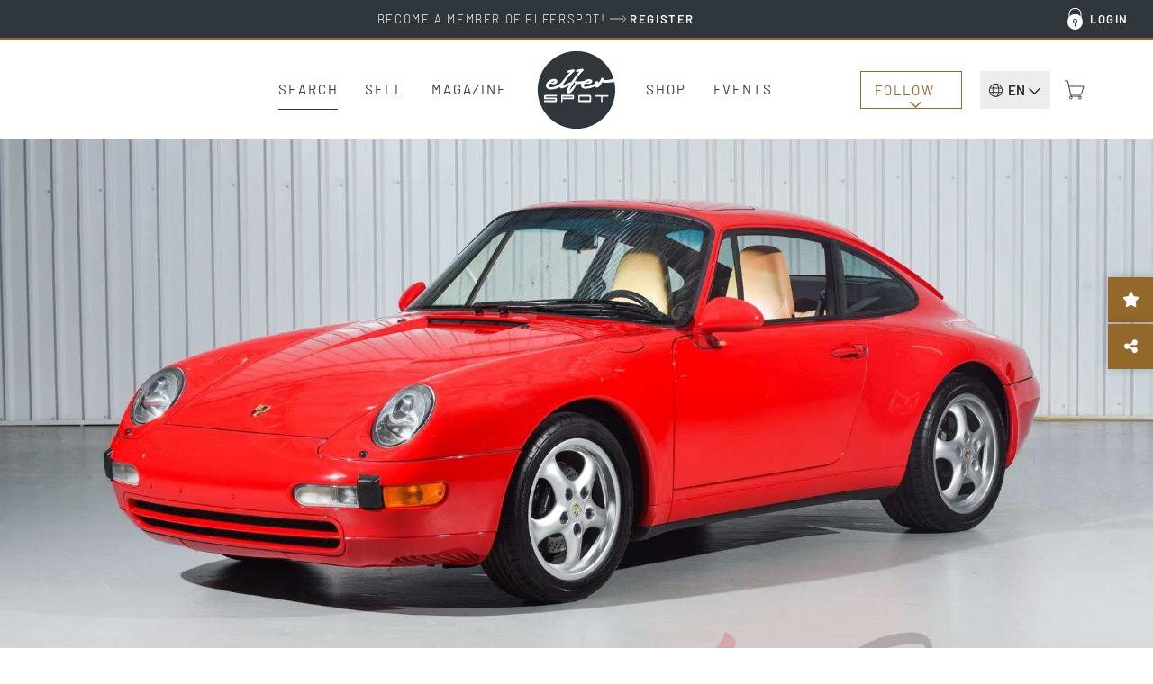

--- FILE ---
content_type: text/html; charset=UTF-8
request_url: https://www.elferspot.com/en/car/porsche-911-carrera-1997-76328/
body_size: 33709
content:
<!DOCTYPE html>
<html lang="en-US" style="--scrollbar-width: 0px;">
<head><style>img.lazy{min-height:1px}</style><link href="https://cdn.elferspot.com/wp-content/plugins/w3-total-cache/pub/js/lazyload.min.js?x56097" as="script">
	<meta charset="UTF-8">
	<meta name="viewport" content="width=device-width, initial-scale=1, viewport-fit=cover">
	<meta name="theme-color" content="#2F373D">

	<link rel="profile" href="http://gmpg.org/xfn/11">

	<title>Porsche 911 Carrera 1997 - elferspot.com - Marketplace for Porsche Sports Cars</title>

		<meta name="application-name" content="Elferspot"/>
	<meta name="apple-mobile-web-app-title" content="Elferspot">

	<meta property="fb:app_id" content="1310645462376344">

	<meta name='robots' content='index, follow, max-image-preview:large, max-snippet:-1, max-video-preview:-1' />
	<style>img:is([sizes="auto" i], [sizes^="auto," i]) { contain-intrinsic-size: 3000px 1500px }</style>
	
	<!-- This site is optimized with the Yoast SEO Premium plugin v26.0 (Yoast SEO v26.0) - https://yoast.com/wordpress/plugins/seo/ -->
	<meta name="description" content="1997 Porsche 993 Carrera 2
Rear spoiler &#8211; Steering wheel trim: leather &#8211; Front air conditioning &#8211; Front air conditioning: automatic climate&hellip;" />
	<link rel="canonical" href="https://www.elferspot.com/de/fahrzeug/porsche-911-carrera-1997-76328/" />
	<meta property="og:locale" content="en_US" />
	<meta property="og:type" content="article" />
	<meta property="og:title" content="For sale: Porsche 911 Carrera 1997 - elferspot.com" />
	<meta property="og:description" content="1997 Porsche 993 Carrera 2
Rear spoiler &#8211; Steering wheel trim: leather &#8211; Front air conditioning &#8211; Front air conditioning: automatic climate&hellip;" />
	<meta property="og:url" content="https://www.elferspot.com/en/car/porsche-911-carrera-1997-76328/" />
	<meta property="og:site_name" content="Elferspot" />
	<meta property="article:publisher" content="https://www.facebook.com/elferspot" />
	<meta property="article:modified_time" content="2018-09-05T17:35:42+00:00" />
	<meta property="og:image" content="https://cdn.elferspot.com/wp-content/uploads/2018/06/409_main_l.jpg?class=sharing" />
	<meta property="og:image:width" content="1200" />
	<meta property="og:image:height" content="628" />
	<meta property="og:image:type" content="image/jpeg" />
	<meta name="twitter:card" content="summary_large_image" />
	<script type="application/ld+json" class="yoast-schema-graph">{"@context":"https://schema.org","@graph":[{"@type":"WebPage","@id":"https://www.elferspot.com/en/car/porsche-911-carrera-1997-76328/","url":"https://www.elferspot.com/en/car/porsche-911-carrera-1997-76328/","name":"Porsche 911 Carrera 1997 - elferspot.com - Marketplace for Porsche Sports Cars","isPartOf":{"@id":"https://www.elferspot.com/en/#website"},"primaryImageOfPage":{"@id":"https://www.elferspot.com/en/car/porsche-911-carrera-1997-76328/#primaryimage"},"image":{"@id":"https://www.elferspot.com/en/car/porsche-911-carrera-1997-76328/#primaryimage"},"thumbnailUrl":"https://cdn.elferspot.com/wp-content/uploads/2018/06/409_main_l.jpg?class=xl","datePublished":"2018-06-14T08:25:02+00:00","dateModified":"2018-09-05T17:35:42+00:00","description":"1997 Porsche 993 Carrera 2 Rear spoiler - Steering wheel trim: leather - Front air conditioning - Front air conditioning: automatic climate control - Multi-function remote: keyless entry - Power steering - Cruise control - Power brakes - ABS: 4-wheel - Radio: AM/FM - Cassette - Gauge: tachometer - Exterior entry lights - Front fog lights - Wheels: alloy - Wheel diameter: 16 inch - Moonroof / Sunroof: power glass - Front wipers: intermittent - Window defogger: rear - Power windows - Side mirror adjustments: power - Side mirrors: heated - Front airbags: dual - Anti-theft system: alarm - Power door locks - Front seat type: bucket - Upholstery: leather","breadcrumb":{"@id":"https://www.elferspot.com/en/car/porsche-911-carrera-1997-76328/#breadcrumb"},"inLanguage":"en-US","potentialAction":[{"@type":"ReadAction","target":["https://www.elferspot.com/en/car/porsche-911-carrera-1997-76328/"]}]},{"@type":"ImageObject","inLanguage":"en-US","@id":"https://www.elferspot.com/en/car/porsche-911-carrera-1997-76328/#primaryimage","url":"https://cdn.elferspot.com/wp-content/uploads/2018/06/409_main_l.jpg?class=xl","contentUrl":"https://cdn.elferspot.com/wp-content/uploads/2018/06/409_main_l.jpg?class=xl","width":1920,"height":1280,"caption":"Carrera 2"},{"@type":"BreadcrumbList","@id":"https://www.elferspot.com/en/car/porsche-911-carrera-1997-76328/#breadcrumb","itemListElement":[{"@type":"ListItem","position":1,"name":"Home","item":"https://www.elferspot.com/en/"},{"@type":"ListItem","position":2,"name":"Porsche 911 Carrera"}]},{"@type":"WebSite","@id":"https://www.elferspot.com/en/#website","url":"https://www.elferspot.com/en/","name":"Elferspot","description":"Der Marktplatz für Porsche 911","publisher":{"@id":"https://www.elferspot.com/en/#organization"},"potentialAction":[{"@type":"SearchAction","target":{"@type":"EntryPoint","urlTemplate":"https://www.elferspot.com/en/search/?s={search_term_string}"},"query-input":{"@type":"PropertyValueSpecification","valueRequired":true,"valueName":"search_term_string"}}],"inLanguage":"en-US"},{"@type":"Organization","@id":"https://www.elferspot.com/en/#organization","name":"Elferspot Media GmbH","url":"https://www.elferspot.com/en/","logo":{"@type":"ImageObject","inLanguage":"en-US","@id":"https://www.elferspot.com/en/#/schema/logo/image/","url":"https://cdn.elferspot.com/wp-content/uploads/2017/11/elferspot_logo_filled.png?class=xl","contentUrl":"https://cdn.elferspot.com/wp-content/uploads/2017/11/elferspot_logo_filled.png?class=xl","width":512,"height":512,"caption":"Elferspot Media GmbH"},"image":{"@id":"https://www.elferspot.com/en/#/schema/logo/image/"},"sameAs":["https://www.facebook.com/elferspot","https://instagram.com/elferspot/","https://www.linkedin.com/company/elferspot/","https://www.pinterest.de/Elferspot","https://www.youtube.com/channel/UCcUoRkijE96sJjTG4LAG26A"]},{"@type":"Vehicle","bodyType":"Coupé","dateVehicleFirstRegistered":"","driveWheelConfiguration":"Rear drive","emissionsCO2":"","fuelConsumption":"","fuelType":false,"mileageFromOdometer":{"@type":"QuantitativeValue","value":"28000","unitText":"mi"},"steeringPosition":"https://schema.org/LeftHandDriving","vehicleIdentificationNumber":null,"vehicleInteriorColor":"Beige","vehicleInteriorType":"Leather","vehicleTransmission":"Manual","brand":"Porsche","category":"993","color":"Red","countryOfLastProcessing":"US","model":"993 Carrera","productionDate":"1997","name":"Porsche 911 Carrera","url":"https://www.elferspot.com/en/car/porsche-911-carrera-1997-76328/","image":"https://cdn.elferspot.com/wp-content/uploads/2018/06/409_main_l.jpg?class=l","potentialAction":[{"@type":"TradeAction","target":"https://www.elferspot.com/en/car/porsche-911-carrera-1997-76328/#inquiry_anchor"}],"offers":[{"@type":"Offer","priceCurrency":"USD","price":"72995","itemCondition":"https://schema.org/UsedCondition","url":"https://www.elferspot.com/en/car/porsche-911-carrera-1997-76328/"}]}]}</script>
	<!-- / Yoast SEO Premium plugin. -->


<link rel='dns-prefetch' href='//www.googletagmanager.com' />
<link rel='stylesheet' id='german-market-product-charging-device-css' href='https://cdn.elferspot.com/wp-content/plugins/woocommerce-german-market/german-market-blocks/build/blocks/product-charging-device/style-index.css?x56097&amp;ver=3.51.2' type='text/css' media='all' />
<link rel='stylesheet' id='wp-block-library-css' href='https://cdn.elferspot.com/wp-includes/css/dist/block-library/style.min.css?x56097&amp;ver=6.8.3' type='text/css' media='all' />
<style id='woocommerce-inline-inline-css' type='text/css'>
.woocommerce form .form-row .required { visibility: visible; }
</style>
<link rel='stylesheet' id='gateway-css' href='https://cdn.elferspot.com/wp-content/plugins/woocommerce-paypal-payments/modules/ppcp-button/assets/css/gateway.css?x56097&amp;ver=3.1.2' type='text/css' media='all' />
<link rel='stylesheet' id='bootstrap-css-css' href='https://cdn.elferspot.com/wp-content/themes/elferspot/atom/css/bootstrap.min.css?x56097&amp;ver=9.1.1' type='text/css' media='all' />
<link rel='stylesheet' id='atom-style-css' href='https://cdn.elferspot.com/wp-content/themes/elferspot/atom/css/style.min.css?x56097&amp;ver=9.1.1' type='text/css' media='all' />
<link rel='stylesheet' id='print-style-css' href='https://cdn.elferspot.com/wp-content/themes/elferspot/atom/css/print.min.css?x56097&amp;ver=3.160' type='text/css' media='print' />
<link rel='stylesheet' id='telinput-css-css' href='https://cdn.elferspot.com/wp-content/themes/elferspot/atom/js/telinput/css/intlTelInput.min.css?x56097&amp;ver=9.1.1' type='text/css' media='all' />
<link rel='stylesheet' id='slick-css-css' href='https://cdn.elferspot.com/wp-content/themes/elferspot/atom/js/slick/slick.css?x56097&amp;ver=9.1.1' type='text/css' media='all' />
<link rel='stylesheet' id='atom-photoswipe-css-css' href='https://cdn.elferspot.com/wp-content/themes/elferspot/atom/js/photoswipe/photoswipe.css?x56097&amp;ver=9.1.1' type='text/css' media='all' />
<link rel='stylesheet' id='elasticpress-autosuggest-css' href='https://cdn.elferspot.com/wp-content/plugins/elasticpress/dist/css/autosuggest-styles.css?x56097&amp;ver=d87f34a78edccbda21b1' type='text/css' media='all' />
<link rel='stylesheet' id='borlabs-cookie-custom-css' href='https://www.elferspot.com/wp-content/cache/borlabs-cookie/1/borlabs-cookie-1-en.css?x56097&amp;ver=3.3.17-76' type='text/css' media='all' />
<link rel='stylesheet' id='tablepress-default-css' href='https://www.elferspot.com/wp-content/tablepress-combined.min.css?x56097&amp;ver=9.1.1' type='text/css' media='all' />
<script type="text/javascript" id="woocommerce-google-analytics-integration-gtag-js-after">
/* <![CDATA[ */
/* Google Analytics for WooCommerce (gtag.js) */
					window.dataLayer = window.dataLayer || [];
					function gtag(){dataLayer.push(arguments);}
					// Set up default consent state.
					for ( const mode of [{"analytics_storage":"denied","ad_storage":"denied","ad_user_data":"denied","ad_personalization":"denied","region":["AT","BE","BG","HR","CY","CZ","DK","EE","FI","FR","DE","GR","HU","IS","IE","IT","LV","LI","LT","LU","MT","NL","NO","PL","PT","RO","SK","SI","ES","SE","GB","CH"]}] || [] ) {
						gtag( "consent", "default", { "wait_for_update": 500, ...mode } );
					}
					gtag("js", new Date());
					gtag("set", "developer_id.dOGY3NW", true);
					gtag("config", "G-Z9YLMZYNP0", {"track_404":true,"allow_google_signals":false,"logged_in":false,"linker":{"domains":[],"allow_incoming":false},"custom_map":{"dimension1":"logged_in"}});
/* ]]> */
</script>
<script type="text/javascript" id="wpml-cookie-js-extra">
/* <![CDATA[ */
var wpml_cookies = {"wp-wpml_current_language":{"value":"en","expires":1,"path":"\/"}};
var wpml_cookies = {"wp-wpml_current_language":{"value":"en","expires":1,"path":"\/"}};
/* ]]> */
</script>
<script type="text/javascript" src="https://cdn.elferspot.com/wp-content/plugins/sitepress-multilingual-cms/res/js/cookies/language-cookie.js?x56097&amp;ver=485900" id="wpml-cookie-js" defer="defer" data-wp-strategy="defer"></script>
<script type="text/javascript" src="https://cdn.elferspot.com/wp-includes/js/jquery/jquery.min.js?x56097&amp;ver=3.7.1" id="jquery-core-js"></script>
<script type="text/javascript" src="https://cdn.elferspot.com/wp-content/plugins/atom-popover/assets/js/jquery.cookie.min.js?x56097&amp;ver=9.1.1" id="jquery-cookie-js" data-wp-strategy="defer"></script>
<script type="text/javascript" src="https://cdn.elferspot.com/wp-content/plugins/woocommerce/assets/js/jquery-blockui/jquery.blockUI.min.js?x56097&amp;ver=2.7.0-wc.10.2.3" id="jquery-blockui-js" defer="defer" data-wp-strategy="defer"></script>
<script type="text/javascript" src="https://cdn.elferspot.com/wp-content/plugins/woocommerce/assets/js/js-cookie/js.cookie.min.js?x56097&amp;ver=2.1.4-wc.10.2.3" id="js-cookie-js" defer="defer" data-wp-strategy="defer"></script>
<script type="text/javascript" id="woocommerce-js-extra">
/* <![CDATA[ */
var woocommerce_params = {"ajax_url":"\/wp-admin\/admin-ajax.php?lang=en","wc_ajax_url":"\/en\/?wc-ajax=%%endpoint%%","i18n_password_show":"Show password","i18n_password_hide":"Hide password"};
/* ]]> */
</script>
<script type="text/javascript" src="https://cdn.elferspot.com/wp-content/plugins/woocommerce/assets/js/frontend/woocommerce.min.js?x56097&amp;ver=10.2.3" id="woocommerce-js" defer="defer" data-wp-strategy="defer"></script>
<script type="text/javascript" src="https://cdn.elferspot.com/wp-content/themes/elferspot/atom/js/bootstrap.min.js?x56097&amp;ver=9.1.1" id="bootstrap-js-js"></script>
<script type="text/javascript" id="atom-scripts-head-js-extra">
/* <![CDATA[ */
var atom_scripts_vars = {"ajaxurl":"https:\/\/www.elferspot.com\/wp-admin\/admin-ajax.php","theme_url":"https:\/\/www.elferspot.com\/wp-content\/themes\/elferspot","language":"en","debug":"","loading_string":"Loading...","select_string":"Select","saved_string":"Saved","tryagain_string":"Try again","maintenance_string":"Maintenance: The server is currently unavailable due to maintenance work. Please try again later!","cart_url":"https:\/\/www.elferspot.com\/en\/cart\/","rest_url":"https:\/\/www.elferspot.com\/en\/wp-json\/","lang_cookie":"wp-wpml_current_admin_language_d41d8cd98f00b204e9800998ecf8427e","rest_nonce":"miez8quahb3eiC8C","page_id":"76328","ep_as_params":{"default_entries":[],"entries_for_911_query":[{"_source":{"post_title":"911 F-Model (1963 - 1973)","permalink":"https:\/\/www.elferspot.com\/en\/search\/series\/911-f-model\/"}},{"_source":{"post_title":"911 G-Model (1974 - 1989)","permalink":"https:\/\/www.elferspot.com\/en\/search\/series\/911-g-model\/"}},{"_source":{"post_title":"930 (1974 - 1989)","permalink":"https:\/\/www.elferspot.com\/en\/search\/series\/930\/"}},{"_source":{"post_title":"964 (1988 - 1994)","permalink":"https:\/\/www.elferspot.com\/en\/search\/series\/964\/"}},{"_source":{"post_title":"993 (1993 - 1998)","permalink":"https:\/\/www.elferspot.com\/en\/search\/series\/993\/"}},{"_source":{"post_title":"996 (1997 - 2006)","permalink":"https:\/\/www.elferspot.com\/en\/search\/series\/996\/"}},{"_source":{"post_title":"997 (2004 - 2012)","permalink":"https:\/\/www.elferspot.com\/en\/search\/series\/997\/"}},{"_source":{"post_title":"991 (2011 - 2019)","permalink":"https:\/\/www.elferspot.com\/en\/search\/series\/991\/"}},{"_source":{"post_title":"992 (2019 - 2025)","permalink":"https:\/\/www.elferspot.com\/en\/search\/series\/992\/"}}]},"ga_ids":["AW-827822542","G-Z9YLMZYNP0"]};
/* ]]> */
</script>
<script type="text/javascript" src="https://cdn.elferspot.com/wp-content/themes/elferspot/atom/js/scripts_head.min.js?x56097&amp;ver=9.1.1" id="atom-scripts-head-js"></script>
<script data-no-optimize="1" data-no-minify="1" data-cfasync="false" type="text/javascript" src="https://www.elferspot.com/wp-content/cache/borlabs-cookie/1/borlabs-cookie-config-en.json.js?x56097&amp;ver=3.3.17-60" id="borlabs-cookie-config-js"></script>
<script data-borlabs-cookie-script-blocker-ignore>
	window.fbqCallHistoryArguments = [];
	if (typeof fbq === 'undefined') {
		window.fbq = function() {
			window.fbqCallHistoryArguments.push(arguments);
		}
	}
</script><link rel="EditURI" type="application/rsd+xml" title="RSD" href="https://www.elferspot.com/xmlrpc.php?rsd" />
<meta name="generator" content="WordPress 6.8.3" />
<meta name="generator" content="WooCommerce 10.2.3" />
<link rel='shortlink' href='https://www.elferspot.com/en/?p=76328' />
<meta name="generator" content="WPML ver:4.8.5 stt:38,1,3;" />
<meta name="referrer" content="no-referrer-when-downgrade" />
<style> #wp-worthy-pixel { line-height: 1px; height: 1px; margin: 0; padding: 0; overflow: hidden; } </style>
	<noscript><style>.woocommerce-product-gallery{ opacity: 1 !important; }</style></noscript>
	<script data-borlabs-cookie-script-blocker-ignore>
if ('0' === '1' && ('0' === '1' || '1' === '1')) {
	window['gtag_enable_tcf_support'] = true;
}
window.dataLayer = window.dataLayer || [];
function gtag(){dataLayer.push(arguments);}
gtag('set', 'developer_id.dYjRjMm', true);
if('0' === '1' || '1' === '1') {
    gtag('consent', 'default', {
		'ad_storage': 'denied',
		'ad_user_data': 'denied',
		'ad_personalization': 'denied',
		'analytics_storage': 'denied',
		'functionality_storage': 'denied',
		'personalization_storage': 'denied',
		'security_storage': 'denied',
		'wait_for_update': 500,
    });
}
if('0' === '1') {
    gtag("js", new Date());

    gtag("config", "AW-827822542");

    (function (w, d, s, i) {
    var f = d.getElementsByTagName(s)[0],
        j = d.createElement(s);
    j.async = true;
    j.src =
        "https://www.googletagmanager.com/gtag/js?id=" + i;
    f.parentNode.insertBefore(j, f);
    })(window, document, "script", "AW-827822542");
}
</script><script data-no-optimize="1" data-no-minify="1" data-cfasync="false" data-borlabs-cookie-script-blocker-ignore>
if ('0' === '1' && ('0' === '1' || '1' === '1')) {
	window['gtag_enable_tcf_support'] = true;
}
if('1' === '1' || '0' === '1') {
	window.dataLayer = window.dataLayer || [];
	if (typeof gtag !== 'function') { function gtag(){dataLayer.push(arguments);} }
	gtag('consent', 'default', {
		'ad_storage': 'denied',
		'ad_user_data': 'denied',
		'ad_personalization': 'denied',
		'analytics_storage': 'denied',
		'functionality_storage': 'denied',
		'personalization_storage': 'denied',
		'security_storage': 'denied',
		'wait_for_update': 500,
    });
}
if ('0' === '1') {
	document.addEventListener('borlabs-cookie-after-init', function () {
		window.BorlabsCookie.Unblock.unblockScriptBlockerId('google-analytics-four');
	});
}
</script><script data-no-optimize="1" data-no-minify="1" data-cfasync="false" data-borlabs-cookie-script-blocker-ignore>
if('1' === '1') {
	window.dataLayer = window.dataLayer || [];
	if (typeof gtag !== 'function') { function gtag(){dataLayer.push(arguments);} }
	gtag('consent', 'default', {
		'ad_storage': 'denied',
		'ad_user_data': 'denied',
		'ad_personalization': 'denied',
		'analytics_storage': 'denied',
		'functionality_storage': 'denied',
		'personalization_storage': 'denied',
		'security_storage': 'denied',
		'wait_for_update': 500,
    });
}
</script>			<script data-borlabs-cookie-script-blocker-id='meta-pixel-for-woocommerce'  type="text/template">
				!function(f,b,e,v,n,t,s){n=f.fbq=function(){n.callMethod?
					n.callMethod.apply(n,arguments):n.queue.push(arguments)};if(!f._fbq)f._fbq=n;
					n.push=n;n.loaded=!0;n.version='2.0';n.queue=[];t=b.createElement(e);t.async=!0;
					t.src=v;s=b.getElementsByTagName(e)[0];s.parentNode.insertBefore(t,s)}(window,
					document,'script','https://connect.facebook.net/en_US/fbevents.js');
			</script>
			<!-- WooCommerce Facebook Integration Begin -->
			<script  type="text/javascript">

				fbq('init', '1068460613259754', {}, {
    "agent": "woocommerce_2-10.2.3-3.5.9"
});

				document.addEventListener( 'DOMContentLoaded', function() {
					// Insert placeholder for events injected when a product is added to the cart through AJAX.
					document.body.insertAdjacentHTML( 'beforeend', '<div class=\"wc-facebook-pixel-event-placeholder\"></div>' );
				}, false );

			</script>
			<!-- WooCommerce Facebook Integration End -->
			<style class='wp-fonts-local' type='text/css'>
@font-face{font-family:Barlow;font-style:normal;font-weight:200;font-display:swap;src:url('https://cdn.elferspot.com/wp-content/themes/elferspot/atom/fonts/barlow-v12-latin-200.woff2') format('woff2');font-stretch:normal;}
@font-face{font-family:Barlow;font-style:normal;font-weight:300;font-display:swap;src:url('https://cdn.elferspot.com/wp-content/themes/elferspot/atom/fonts/barlow-v12-latin-300.woff2') format('woff2');font-stretch:normal;}
@font-face{font-family:Barlow;font-style:normal;font-weight:400;font-display:swap;src:url('https://cdn.elferspot.com/wp-content/themes/elferspot/atom/fonts/barlow-v12-latin-regular.woff2') format('woff2');font-stretch:normal;}
@font-face{font-family:Barlow;font-style:normal;font-weight:500;font-display:swap;src:url('https://cdn.elferspot.com/wp-content/themes/elferspot/atom/fonts/barlow-v12-latin-500.woff2') format('woff2');font-stretch:normal;}
@font-face{font-family:Barlow;font-style:normal;font-weight:600;font-display:swap;src:url('https://cdn.elferspot.com/wp-content/themes/elferspot/atom/fonts/barlow-v12-latin-600.woff2') format('woff2');font-stretch:normal;}
@font-face{font-family:Barlow;font-style:normal;font-weight:700;font-display:swap;src:url('https://cdn.elferspot.com/wp-content/themes/elferspot/atom/fonts/barlow-v12-latin-700.woff2') format('woff2');font-stretch:normal;}
</style>
<link rel="icon" href="https://cdn.elferspot.com/wp-content/uploads/2025/01/28/cropped-elferspot-favicon.png?class=xl" sizes="32x32" />
<link rel="icon" href="https://cdn.elferspot.com/wp-content/uploads/2025/01/28/cropped-elferspot-favicon.png?class=xl" sizes="192x192" />
<link rel="apple-touch-icon" href="https://cdn.elferspot.com/wp-content/uploads/2025/01/28/cropped-elferspot-favicon.png?class=xl" />
<meta name="msapplication-TileImage" content="https://cdn.elferspot.com/wp-content/uploads/2025/01/28/cropped-elferspot-favicon.png?class=xl" />

    <style>
        body.woocommerce.single-product .summary p.restricted_country{margin:15px 0;font-size:1.2em;font-weight:bold}body.single-post section.maincontent .content img{width:100%}@media(min-width: 768px){h1.small-h1,h2.small-h1,h3.small-h1{font-size:3.2rem;line-height:1.15em}.content-teaser-parent a.content-teaser .content-teaser-content .content-teaser-inner .content-teaser-text h3{letter-spacing:.025em;font-weight:600;font-size:2.5rem}section a.teaser span.title,.product-teaser h2.woocommerce-loop-product__title,.product-teaser p.price{letter-spacing:.025em;font-size:2rem;font-weight:600}button.button,button.button:active,button.button:hover,button.button:focus,input.button#mc-embedded-subscribe,input.button#mc-embedded-subscribe:active,input.button#mc-embedded-subscribe:hover,input.button#mc-embedded-subscribe:focus,a.button,a.button:active,a.button:hover,a.button:focus,span.button,span.button:active,span.button:hover,span.button:focus,input.button,input.button:active,input.button:hover,input.button:focus,.woocommerce input.button.alt,.woocommerce input.button.alt:active,.woocommerce input.button.alt:hover,.woocommerce input.button.alt:focus,.woocommerce a.button.alt,.woocommerce a.button.alt:active,.woocommerce a.button.alt:hover,.woocommerce a.button.alt:focus,.woocommerce a.button,.woocommerce a.button:active,.woocommerce a.button:hover,.woocommerce a.button:focus,.woocommerce input.button,.woocommerce input.button:active,.woocommerce input.button:hover,.woocommerce input.button:focus,.woocommerce button.button,.woocommerce button.button:active,.woocommerce button.button:hover,.woocommerce button.button:focus,a.button.alt,a.button.alt:active,a.button.alt:hover,a.button.alt:focus,.woocommerce .cart input.button,.woocommerce .cart input.button:active,.woocommerce .cart input.button:hover,.woocommerce .cart input.button:focus,.woocommerce input.button[disabled]:disabled,.woocommerce input.button[disabled]:disabled:active,.woocommerce input.button[disabled]:disabled:hover,.woocommerce input.button[disabled]:disabled:focus,.woocommerce input.button:disabled,.woocommerce input.button:disabled:active,.woocommerce input.button:disabled:hover,.woocommerce input.button:disabled:focus,section.maincontent .woocommerce input.button,section.maincontent .woocommerce input.button:active,section.maincontent .woocommerce input.button:hover,section.maincontent .woocommerce input.button:focus,.woocommerce button.button.alt,.woocommerce button.button.alt:active,.woocommerce button.button.alt:hover,.woocommerce button.button.alt:focus,section.maincontent .content section#main a.button,section.maincontent .content section#main a.button:active,section.maincontent .content section#main a.button:hover,section.maincontent .content section#main a.button:focus,input[type=submit],input[type=submit]:active,input[type=submit]:hover,input[type=submit]:focus,input#searchsubmit,input#searchsubmit:active,input#searchsubmit:hover,input#searchsubmit:focus{letter-spacing:.15em}section.subteaser.blog{margin:0 auto;max-width:1280px;width:100%}section.maincontent .caption.blog a.overview{color:#a47f28;display:inline-block;font-size:1.6rem;text-decoration:none;text-transform:uppercase;border-bottom:1px solid #a47f28;padding-bottom:10px;margin-bottom:15px}p.topline{font-size:1.7rem;margin:0 0 15px}h1,.caption p.large,section .caption h1,section.maincontent .content h1{font-size:4.8rem;font-weight:700;line-height:1.15em;letter-spacing:.01em}section .row.head h1{font-size:3.8rem;font-weight:600}h2,section .row.head h2,section.newsletterteaser h2{font-size:4.4rem;font-weight:600;line-height:1.13em;letter-spacing:-0.01em;margin:40px 0 15px 0}h3,section.maincontent .row.list-container-row .list-detail-row h3,body.woocommerce-page form.woocommerce-checkout h3,body.woocommerce-page form#order_review h3,#inquiry h3{font-size:3rem;font-weight:600;line-height:1.15em;letter-spacing:-0.01em}.atom-slideover .slideover-content .list-detail-row h3,.atom-slideover .slideover-content .list-detail-row a h3{font-size:1.8rem;font-weight:600;line-height:1.15em;letter-spacing:.01em}.atom-slideover .slideover-content .list-detail-row.cart-item-row .price{font-size:1.8rem;font-weight:600}.atom-slideover .slideover-content .list-detail-row p{font-size:1.8rem}section.maincontent .content h2,section.maincontent .content h3{font-size:2.4rem;line-height:1.25em}section.maincontent .content h4{font-size:2.2rem;line-height:1.27em}body.single section.maincontent .content p span{display:block}section.maincontent .content p b{font-size:2.5rem;font-weight:500;line-height:1.8em;margin:60px 0 30px 0}section.homefilter #modeloverview .scrollbox a{letter-spacing:.15em;font-size:1.55rem}section .filter a.filter,body.woocommerce.post-type-archive-product .maincontent.shop-archive div.filter a{font-size:1.6rem;letter-spacing:.04em}.product-teaser h2.woocommerce-loop-product__title{height:3.4em}section.singlenav a span.meta-title{font-size:2.1rem;font-weight:600;letter-spacing:.01em}section.singlenav a span.meta-nav{font-size:1.5rem;font-weight:400;letter-spacing:.1em}section.maincontent .listing-info-panel.dark .box-content p,section.maincontent .listing-info-panel .info-panel-contact{font-size:1.8rem;font-weight:600}#inquiry.car-inquiry #inquiry-select .inquiry-types button{font-size:1.8rem;font-weight:400;letter-spacing:.01em}#inquiry.car-inquiry #inquiry-select .inquiry-types button:hover{font-weight:600;letter-spacing:.01em}}@media(max-width: 768px){header nav.navbar-default #elferspot-main-nav ul.navbar-nav li a{font-size:2.4rem !important;letter-spacing:.025em;padding:25px 10px 24px 10px}header nav.navbar-default #elferspot-main-nav .member-nav-box ul.navbar-nav li a{font-size:1.6rem !important;letter-spacing:.025em;padding:10px !important}.content-teaser-parent a.content-teaser .content-teaser-content .content-teaser-inner .content-teaser-text h3{font-size:2rem;letter-spacing:.025em}section .row.head h1{font-size:2.8rem;font-weight:600;letter-spacing:.01em}h1,.caption p.large,section .caption h1,section.maincontent .content h1{font-size:2.8rem;font-weight:600;letter-spacing:.01em}h2,section .row.head h2,.atom-slideover .slideover-content h2{font-size:3rem;line-height:1.13em;font-weight:600;letter-spacing:.01em}h3,section.maincontent .row.list-container-row .list-detail-row h3,body.woocommerce-page form.woocommerce-checkout h3,body.woocommerce-page form#order_review h3,#inquiry h3{font-weight:600}section.maincontent .content.head h3{font-weight:600}section.maincontent .content p,section.maincontent .content ul,section.maincontent .content ol{line-height:1.55em}section.maincontent .caption.blog a.overview{color:#a47f28;display:inline-block;font-size:1.5rem;text-decoration:none;text-transform:uppercase;border-bottom:1px solid #a47f28;padding-bottom:10px;margin-bottom:25px}section.anchors .anchor-links a.filter,section.tab-nav ul.nav-tabs li a{font-size:1.6rem;letter-spacing:.04em}section.homefilter #modeloverview .scrollbox a{letter-spacing:.15em;font-size:1.4rem}section .filter a.filter,body.woocommerce.post-type-archive-product .maincontent.shop-archive div.filter a{font-size:1.6rem;letter-spacing:.04em}.product-teaser p.price{letter-spacing:0em;font-size:1.8rem !important;font-weight:600}.product-teaser h2.woocommerce-loop-product__title{height:4em}section.singlenav a span.meta-title{font-size:1.9rem;font-weight:600;line-height:1.36em;letter-spacing:.01em}section.singlenav a span.meta-nav{font-size:1.5rem;font-weight:400;letter-spacing:.1em}section.maincontent .listing-info-panel.dark .box-content p,section.maincontent .listing-info-panel .info-panel-contact{font-size:1.8rem;font-weight:600}#inquiry.car-inquiry #inquiry-select .inquiry-types button{font-size:1.8rem;font-weight:400;letter-spacing:.01em}#inquiry.car-inquiry #inquiry-select .inquiry-types button:hover{font-weight:600;letter-spacing:.01em}}
/*# sourceMappingURL=header-style-overrides.min.css.map */    </style>

<script src='/.bunny-shield/bd/bunnyprint.js' data-key='FIZhX/5lsF8PSlWWUPtZS21WSB3unksPxdRQaotLRnJY8D/faMq7IzxovKeU60qEpa/lEr1E21BM1jwh6hqVcdtDC/SnBbHAqItsVsPAh+p6KxS94Q6yOH7rcQzM9+CMULJZeGTPZWoUIbWD7cF6nNb3VSGz+Gbh3Pk7greJxOMJx1tDEgF6d0cfT1Y/erCzYQpdqOmsvl9uWB0rkH6Jc9g19enfpprZ3SpzvjtBvFkbwVNG3UH6YFDxHHdP/YmUDD1SCaOb/OENzip+kclBeQSJF/8elF0KGlWA6LhoTwxHO7maB/0xiTelZTQv0pW0DPWp8qglMPUDdU5wte7cM5Cx/uZkfgMCg3twXOIruzZTbXjrKyyh0KtyOJjZSoamhuar0zCryclWrjPvsoPB0dxcAEDpAh+qpvLPL2kber0=' data-validation='[base64]' id='bunnyprint' async></script></head>


<body class="wp-singular fahrzeug-template-default single single-fahrzeug postid-76328 wp-theme-elferspot theme-elferspot woocommerce-no-js">

    <header id="app-main">

		<div v-if="isAdministrator || isEditor" v-cloak v-html="adminBarHtml"></div>

		<div class="header special-banner" v-cloak v-if="headerBanner">
			<a :href="headerBanner.link" onclick="atomSendGAEvent('header_banner_click', 'header_banner');">
				<div class="container-fluid">
					<div class="row">
						<div class="col-xs-12" v-html="headerBanner.text"></div>
					</div>
				</div>
			</a>
		</div>

		<div class="nav-top hidden-xs hidden-sm">
			<div class="container-fluid">
				<ul v-show="user.isLoggedIn" v-cloak class="nav navbar-nav loggedin-nav-list">

    <li class="menu-item " >
            <a href="https://www.elferspot.com/en/my-account/dashboard/" rel="nofollow">My Elferspot<span class="badge-container" v-if="user.navBadges !== undefined && user.navBadges.dashboard !== undefined"><span class="atom-count-badge">{{user.navBadges.dashboard}}</span></span></a>
        </li><li class="menu-item " >
            <a href="https://www.elferspot.com/en/my-account/cars/" rel="nofollow"><span v-if="isSeller">Listings</span><span v-else-if="user.navBadges !== undefined && user.navBadges.total_cars !== undefined && user.navBadges.total_cars > 1">Your listings</span><span v-else>Your listing</span><span class="badge-container" v-if="user.navBadges !== undefined && user.navBadges.cars !== undefined"><span class="atom-count-badge">{{user.navBadges.cars}}</span></span></a>
        </li><li class="menu-item " v-show="user.showInquiriesTab">
            <a href="https://www.elferspot.com/en/my-account/inquiries/" rel="nofollow">Inquiry Archive<span class="badge-container" v-if="user.navBadges !== undefined && user.navBadges.inquiries !== undefined"><span class="atom-count-badge">{{user.navBadges.inquiries}}</span></span></a>
        </li><li class="menu-item " >
            <a href="https://www.elferspot.com/en/my-account/searchprofiles/" rel="nofollow">Search agent<span class="badge-container" v-if="user.navBadges !== undefined && user.navBadges.searchagent !== undefined"><span class="atom-count-badge">{{user.navBadges.searchagent}}</span></span></a>
        </li><li class="menu-item " >
            <a href="https://www.elferspot.com/en/my-account/watch-list/" rel="nofollow">Watch List<span class="badge-container" v-if="user.navBadges !== undefined && user.navBadges.watchlist !== undefined"><span class="atom-count-badge">{{user.navBadges.watchlist}}</span></span></a>
        </li><li class="menu-item " v-show="user.showStatisticsTab">
            <a href="https://www.elferspot.com/en/my-account/statistics/" rel="nofollow">Statistics<span class="badge-container" v-if="user.navBadges !== undefined && user.navBadges.statistics !== undefined"><span class="atom-count-badge">{{user.navBadges.statistics}}</span></span></a>
        </li><li class="menu-item " v-show="!user.showStatisticsTab">
            <a href="https://www.elferspot.com/en/shop/" rel="nofollow">Shop<span class="badge-container" v-if="user.navBadges !== undefined && user.navBadges.shop !== undefined"><span class="atom-count-badge">{{user.navBadges.shop}}</span></span></a>
        </li><li class="menu-item " v-show="user.showInvoicesTab">
            <a href="https://www.elferspot.com/en/my-account/orders/" rel="nofollow">Invoices<span class="badge-container" v-if="user.navBadges !== undefined && user.navBadges.invoices !== undefined"><span class="atom-count-badge">{{user.navBadges.invoices}}</span></span></a>
        </li><li class="menu-item " >
            <a href="https://www.elferspot.com/en/my-account/" rel="nofollow">Profile &#038; Settings<span class="badge-container" v-if="user.navBadges !== undefined && user.navBadges.settings !== undefined"><span class="atom-count-badge">{{user.navBadges.settings}}</span></span></a>
        </li><li class="logout">
        <a :href="user.logoutUrl" rel="nofollow">Logout</a>
    </li>
</ul>


    <ul v-show="!user.isLoggedIn" v-cloak class="nav navbar-nav register-nav-list">

        <li class="menu-item">
            <button class="atom-signup-button" data-mode="register">
                Become a member of Elferspot!                <span>Register</span>
            </button>
        </li>

        <li class="login">
            <button class="atom-signup-button" data-mode="login">
                Login            </button>
        </li>

    </ul>

			</div>
		</div>

		<nav class="navbar navbar-default" aria-label="Main navigation">
			<div class="container">

				<div class="navbar-header">

					<div class="nav-addons-left">
						<button class="hamburger hamburger--spin hidden-md hidden-lg" type="button" id="toggle-elferspot-main-nav" aria-label="Toggle navigation">
							<span class="hamburger-box">
								<span class="hamburger-inner"></span>
							</span>
						</button>
						<a href="https://www.elferspot.com/en/search/" class="search-icon hidden-md hidden-lg" title="Search">
							<img src="https://cdn.elferspot.com/wp-content/themes/elferspot/atom/img/search-cars.svg" alt="Search" width="34" height="22" class="no-lazy" />						</a>
					</div>

					<div class="nav-addons">
													<div class="social-media-container hidden-xs hidden-sm">
								<button class="atom-button inverse" data-toggle="collapse" data-target="#social-media-dropdown">
									Follow									<i class="far fa-chevron-down"></i>
								</button>
								<div id="social-media-dropdown" class="social-media collapse">
																			<a href="https://www.facebook.com/elferspot" target="_blank" title="Follow us on facebook">
											<i class="fab fa-fw fa-facebook-f" aria-hidden="true"></i>
											facebook										</a>
																			<a href="https://www.instagram.com/elferspot/" target="_blank" title="Follow us on instagram">
											<i class="fab fa-fw fa-instagram" aria-hidden="true"></i>
											instagram										</a>
																			<a href="https://www.pinterest.de/Elferspot/" target="_blank" title="Follow us on pinterest">
											<i class="fab fa-fw fa-pinterest" aria-hidden="true"></i>
											pinterest										</a>
																			<a href="https://www.youtube.com/channel/UCcUoRkijE96sJjTG4LAG26A/featured" target="_blank" title="Follow us on youtube">
											<i class="fab fa-fw fa-youtube" aria-hidden="true"></i>
											youtube										</a>
																			<a href="https://www.linkedin.com/company/elferspot" target="_blank" title="Follow us on linkedin">
											<i class="fab fa-fw fa-linkedin" aria-hidden="true"></i>
											linkedin										</a>
																	</div>
							</div>
						
						<div class="langswitch" v-cloak> 							<button type="button" class="current" data-toggle="collapse" data-target="#langmenu" title="Switch language">
								en							</button>
							<div class="langs collapse" id="langmenu">
								<a href='https://www.elferspot.com/de/fahrzeug/porsche-911-carrera-1997-76328/' title='Switch to German'>de</a><a href='https://www.elferspot.com/nl/auto/porsche-911-carrera-1997-76328/' title='Switch to Dutch'>nl</a>							</div>
						</div>
						
												<a v-if="cartCount() == 0" href="https://www.elferspot.com/en/shop/" v-cloak class="hidden-md hidden-lg header-shop-link">Shop</a>
						<span class="atom-cart" v-cloak :class="{'hidden-xs hidden-sm': cartCount() == 0 }">
							<a :href="cartCount() > 0 ? 'https://www.elferspot.com/en/cart/' : 'https://www.elferspot.com/en/shop/'" v-cloak class="cart" title="Cart">
								<span class="cart-count" v-show="cartCount() > 0">{{cartCount()}}</span>
							</a>
						</span>
											</div>

					<a class="navbar-brand" href="https://www.elferspot.com/en/" title="Elferspot">
						<svg xmlns="http://www.w3.org/2000/svg" viewBox="0 0 179.8 179.8" fill-rule="evenodd" xmlns:v="https://vecta.io/nano"><circle cx="89.9" cy="89.9" r="88" fill="#2f373d"/><path d="M33.7 73.2c1.5-1 3.1-1.8 4.8-2.3.5-.2.9-.3 1.3-.4.4-.2.9-.3 1.4-.3l-.2.7c-.9 1.6-2 2.5-3.3 2.7-1.3.1-2.7 0-4-.4m78 .1c.1-.1.1-.3.2-.4 1.2-.8 2.6-1.4 4.1-1.8.4-.2.9-.3 1.3-.4s.9-.3 1.3-.3l-.2.6c-.9 1.5-1.9 2.3-3.2 2.5-1.1.1-2.2.1-3.5-.2M89.9 176.1c-47.5 0-86.2-38.7-86.2-86.2S42.4 3.7 89.9 3.7c39 0 71.9 26 82.6 61.6-.6.1-1.2.3-1.8.4-.9.2-1.7.4-2.4.5s-1.9.3-3.7.7c-1.8.3-3.6.6-5.6.8s-3.8.3-5.5.2-2.7-.5-3.2-1.2c-.1-.9-.4-1.8-.8-2.6s-1.2-1.2-2.4-1.2c-.7 0-1.3.2-1.7.5s-.8.8-1.1 1.3-.5 1.1-.7 1.6c-.2.6-.4 1.1-.7 1.6-1 2.3-2.5 4.5-4.3 6.4 0-1.2-.3-2.2-.9-3s-1.6-1.1-3.2-1c-1.3.2-2.2.8-2.6 2-.2.6-.3 1.2-.2 1.8-10.2 8.9-22.8 8.7-23.5 8.7-.8 0-1.3-.3-1.5-.7-.6-1.2-.4-2.3.3-3.6s1.7-2.4 2.7-3.4c1.6.7 3.3 1.1 5.1 1.3s3.6 0 5.3-.5c1.1-.3 2-.8 2.8-1.5s1.4-1.4 1.8-2.3.5-1.7.2-2.5c-.2-.9-.9-1.7-2-2.4-.9-.6-2-1-3.2-1.1a10.28 10.28 0 0 0-3.5 0c-1.2.2-2.4.4-3.6.8s-2.3.8-3.2 1.3c-.8.4-1.7.9-2.5 1.5-.2 0-.5.1-.7.1-.7.2-1.3.3-1.8.3-1.7.3-3.3.5-4.9.7a40.28 40.28 0 0 1-4.9.3c-.8 0-1.6 0-2.4.1s-1.6-.1-2.3-.3c-.6-.5-1.1-.7-1.7-.6s-1.2.2-1.6.6c-.5.3-.8.8-1 1.4s-.2 1.2.2 1.8c.2.6.6 1.1 1.1 1.4-.8 1.6-1.7 3.1-2.8 4.5-1.1 1.3-2.1 2.7-3.1 3.9-.6.9-1.3 1.8-2 2.6s-1.5 1.7-2.3 2.5c-.3.3-1.1.9-2.3 1.6l1-1.9 1.8-3.6c.6-1.2 1.2-2.4 1.9-3.5 1.4-2.4 2.8-4.7 4.3-7l4.4-6.8c2.5-3.6 5.1-7.2 7.9-10.8 2.7-3.6 5.8-6.8 9.1-9.7.4-.4.7-.8.8-1.2.1-.5.1-.9-.1-1.3 0-.1-.1-.2-.1-.3v-.1c0-.3-.3-.6-.8-.9-.2-.2-.4-.3-.7-.3-.1 0-.1 0-.2-.1-.8-.3-1.5-.1-2.4 0-9.3 1.3-11.2 2.8-11.8 3.2-.4.3-.7.7-.8 1.1-.1.5-.1.9.1 1.3s.2.7.6 1 1 .5 1.6.4l5.5-1.3c-1.2 1.3-2.4 2.6-3.5 4-1.8 2.2-3.6 4.5-5.4 6.9-1.9 2.5-3.8 5.1-5.6 7.7l-3.3 4.9c-.2 0-.3.1-.4.1-1.3.4-2.3.7-3.1.9-1.8.6-3.6 1.3-5.4 2.2-1.8.8-3.5 1.7-5.2 2.6l-3.1 1.6c-1 .5-2.1.9-3.1 1.3.2-.7.5-1.4.9-2.1s.8-1.5 1.3-2.2l1.4-1.9c.4-.6.8-1.1 1-1.4 1.1-1.6 2.2-3.2 3.4-4.8 1.2-1.5 2.3-3.1 3.6-4.6 2.3-2.8 4.7-5.4 7.1-8 2.5-2.5 5.1-5 7.9-7.3.5-.4.7-.9.8-1.5s-.1-1.1-.3-1.6c-.3-.5-.7-.8-1.2-1.1-.5-.2-1.1-.2-1.7 0-.3 0-.6.1-.9.1-9.3 1.3-11.2 2.8-11.8 3.2-.4.3-.7.7-.8 1.1-.1.5-.1.9.1 1.3s.2.7.6 1 1 .5 1.6.4l4.4-1c-2.4 2.4-4.8 4.8-7 7.3-2.6 2.9-5 5.9-7.4 9l-2.9 3.7c-.6.8-1.2 1.5-1.7 2.3-11.2 12-25.8 11.2-26.5 11.2-.8-.1-1.3-.4-1.5-.9-.5-1.3-.4-2.7.4-4.1s1.7-2.6 2.8-3.7c1.6.8 3.3 1.4 5.1 1.7s3.6.2 5.4-.4c1.1-.3 2-.8 2.9-1.5.8-.7 1.5-1.6 1.9-2.5a4.78 4.78 0 0 0 .3-2.9c-.2-1-.8-1.9-2-2.8a7.27 7.27 0 0 0-3.1-1.4c-1.2-.2-2.3-.3-3.5-.2s-2.4.4-3.6.8c-1.3.3-2.4.8-3.4 1.3-2.1 1.1-4.1 2.6-6 4.4s-3.2 3.9-3.7 6.3c-.3 1.3-.4 2.5-.2 3.6s.6 2.1 1.3 3c.6.9 1.5 1.7 2.4 2.3 1 .7 2.1 1.1 3.3 1.4 1.3.3 2.6.4 3.9.4 1.1-.1 12.2-.3 19.9-5.4.2.6.5 1.2.9 1.7.7.8 1.4 1.2 2.4 1.3.9.1 1.8 0 2.7-.2 2.6-.7 5.1-1.8 7.5-3s4.8-2.5 7.3-3.6c.1 0 .2-.1.3-.1-.7 1.1-1.3 2.2-2 3.3-1.5 2.7-2.7 5.4-3.3 8.3-.3 1.3-.3 2.6 0 3.8s1.2 2 2.7 2.4c1.2.3 2.3.2 3.4-.3s2.2-1.2 3.2-2 1.9-1.8 2.7-2.8 1.5-2 2.2-2.8c1.4-2 2.7-4.1 4-6.2 1.3-2.2 2.3-4.4 3-6.7 1.5.2 3 .2 4.6.1s2.9-.2 3.8-.3c.5 0 1.3-.1 2.5-.1-.3.6-.5 1.3-.7 1.9-.3 1.2-.3 2.2-.1 3.2s.7 1.8 1.3 2.6c.7.8 1.5 1.4 2.4 1.9 1 .5 2.1.9 3.3 1.1 1.3.2 2.6.3 3.9.2 1.1-.1 12.6-.7 20.2-5.9 0 .2 0 .5.1.7.2.7.6 1.2 1.2 1.8 1.3 1 2.8 1.2 4.3.5 1.3-.5 2.4-1.2 3.3-2.3.9-1 1.8-2 2.6-3s1.6-2 2.4-3.1 1.6-2.2 2.3-3.3c1.4.7 2.9 1.1 4.5 1.3s3.3.2 4.8.2a67.09 67.09 0 0 0 6.3-.6c2.1-.3 4.2-.5 6.3-.8 1.2-.2 2.6-.4 4-.4.3 0 .6 0 .9-.1 1.2 5.7 1.8 11.7 1.8 17.7.1 47.5-38.5 86.2-86 86.2M89.9 0C40.3 0 0 40.3 0 89.9s40.3 89.9 89.9 89.9 89.9-40.3 89.9-89.9S139.5 0 89.9 0M44.1 107H22.5c-.1 0-.2 0-.3-.1-.5-.2-.8-.6-.8-1.1 0-.6.5-1.1 1-1.2h24.1v-3.5H20.3c-1.5 0-2.3 1.1-2.3 3.3v2.7c0 2.3.8 3.4 2.2 3.4h21.9c.2 0 .4.1.5.2.3.2.5.6.5 1 0 .6-.5 1.2-1.1 1.2H17.9v3.8H44c1.7 0 2.5-1.3 2.5-3.8v-2.4c.2-2.3-.7-3.5-2.4-3.5m75 5.3c0 .3-.2.6-.6.7h-3.7-7.3-9.8c-.3-.1-.6-.3-.6-.6h0 0v-6.9c0-.4.3-.8.8-.8h20.5.1c.3.1.6.4.6.8v6.8h0zm.8-11.2H96.4c-1.7 0-2.6 1.1-2.6 3.3v8.6c0 2.5.8 3.8 2.5 3.8h23.6c1.6 0 2.4-1.3 2.4-3.8v-8.6c.1-2.2-.7-3.3-2.4-3.3h0zm-39.4 6H59.1v-2.4h21.3c.6 0 1.2.5 1.2 1.2s-.5 1.1-1.1 1.2m1.8-6H55.9v15.7h3.2v-6.3h23.2c1.5 0 2.2-1.2 2.2-3.6v-2.6c0-2.2-.7-3.2-2.2-3.2m49.3 3.6h12.6v1.1l.1 10.9h3.2v-12h12.7v-3.5h-28.6v3.5z" fill="#fff"/></svg>					</a>

				</div>

				<div id="elferspot-main-nav">

					<div class="navcontainer">
						<div class="member-nav-box hidden-md hidden-lg">
							<ul v-show="user.isLoggedIn" v-cloak class="nav navbar-nav loggedin-nav-list">

    <li class="menu-item " >
            <a href="https://www.elferspot.com/en/my-account/dashboard/" rel="nofollow">My Elferspot<span class="badge-container" v-if="user.navBadges !== undefined && user.navBadges.dashboard !== undefined"><span class="atom-count-badge">{{user.navBadges.dashboard}}</span></span></a>
        </li><li class="menu-item " >
            <a href="https://www.elferspot.com/en/my-account/cars/" rel="nofollow"><span v-if="isSeller">Listings</span><span v-else-if="user.navBadges !== undefined && user.navBadges.total_cars !== undefined && user.navBadges.total_cars > 1">Your listings</span><span v-else>Your listing</span><span class="badge-container" v-if="user.navBadges !== undefined && user.navBadges.cars !== undefined"><span class="atom-count-badge">{{user.navBadges.cars}}</span></span></a>
        </li><li class="menu-item " v-show="user.showInquiriesTab">
            <a href="https://www.elferspot.com/en/my-account/inquiries/" rel="nofollow">Inquiry Archive<span class="badge-container" v-if="user.navBadges !== undefined && user.navBadges.inquiries !== undefined"><span class="atom-count-badge">{{user.navBadges.inquiries}}</span></span></a>
        </li><li class="menu-item " >
            <a href="https://www.elferspot.com/en/my-account/searchprofiles/" rel="nofollow">Search agent<span class="badge-container" v-if="user.navBadges !== undefined && user.navBadges.searchagent !== undefined"><span class="atom-count-badge">{{user.navBadges.searchagent}}</span></span></a>
        </li><li class="menu-item " >
            <a href="https://www.elferspot.com/en/my-account/watch-list/" rel="nofollow">Watch List<span class="badge-container" v-if="user.navBadges !== undefined && user.navBadges.watchlist !== undefined"><span class="atom-count-badge">{{user.navBadges.watchlist}}</span></span></a>
        </li><li class="menu-item " v-show="user.showStatisticsTab">
            <a href="https://www.elferspot.com/en/my-account/statistics/" rel="nofollow">Statistics<span class="badge-container" v-if="user.navBadges !== undefined && user.navBadges.statistics !== undefined"><span class="atom-count-badge">{{user.navBadges.statistics}}</span></span></a>
        </li><li class="menu-item " v-show="!user.showStatisticsTab">
            <a href="https://www.elferspot.com/en/shop/" rel="nofollow">Shop<span class="badge-container" v-if="user.navBadges !== undefined && user.navBadges.shop !== undefined"><span class="atom-count-badge">{{user.navBadges.shop}}</span></span></a>
        </li><li class="menu-item " v-show="user.showInvoicesTab">
            <a href="https://www.elferspot.com/en/my-account/orders/" rel="nofollow">Invoices<span class="badge-container" v-if="user.navBadges !== undefined && user.navBadges.invoices !== undefined"><span class="atom-count-badge">{{user.navBadges.invoices}}</span></span></a>
        </li><li class="menu-item " >
            <a href="https://www.elferspot.com/en/my-account/" rel="nofollow">Profile &#038; Settings<span class="badge-container" v-if="user.navBadges !== undefined && user.navBadges.settings !== undefined"><span class="atom-count-badge">{{user.navBadges.settings}}</span></span></a>
        </li><li class="logout">
        <a :href="user.logoutUrl" rel="nofollow">Logout</a>
    </li>
</ul>


    <div v-show="!user.isLoggedIn" v-cloak class="signup-label">
        Become a member of Elferspot!    </div>

    <div v-show="!user.isLoggedIn" v-cloak class="signup-actions">
        <button class="atom-signup-button" data-mode="register">
            Register        </button>

        <button class="atom-signup-button" data-mode="login">
            Login        </button>
    </div>

						</div>
						<div id="main-navbar-left" class="menu-hauptmenue-left-container">
							<ul id="menu-hauptmenue-links-englisch" class="nav navbar-nav"><li id="menu-item-137" class="menu-item menu-item-type-post_type menu-item-object-page menu-item-137 current_page_parent"><a href="https://www.elferspot.com/en/search/">Search</a></li>
<li id="menu-item-138" class="menu-item menu-item-type-post_type menu-item-object-page menu-item-138"><a href="https://www.elferspot.com/en/sell/">Sell</a></li>
<li id="menu-item-40157" class="menu-item menu-item-type-post_type menu-item-object-page menu-item-40157"><a href="https://www.elferspot.com/en/magazine/">Magazine</a></li>
</ul>						</div>
						<div id="main-navbar-right" class="menu-hauptmenue-rechts-container">
							<ul id="menu-hauptmenue-rechts-englisch" class="nav navbar-nav"><li id="menu-item-76541" class="menu-item menu-item-type-post_type menu-item-object-page menu-item-76541"><a href="https://www.elferspot.com/en/shop/">Shop</a></li>
<li id="menu-item-608090" class="menu-item menu-item-type-post_type menu-item-object-page menu-item-608090"><a href="https://www.elferspot.com/en/events/">Events</a></li>
</ul>							<ul class="nav navbar-nav hidden-md hidden-lg">
								<li class="menu-item">
									<a title="Contact" href="https://www.elferspot.com/en/contact/">Contact</a>
								</li>
							</ul>
                            <ul class="nav navbar-nav hidden-md hidden-lg">
								<li class="menu-item">
									<a title="FAQ" href="https://www.elferspot.com/en/faq/">FAQ</a>
								</li>
							</ul>
						</div>
						<div class="clear"></div>
					</div>

											<div class="social-media-container hidden-md hidden-lg">
							<span>Follow:</span>
							<div class="social-media">
																	<a href="https://www.facebook.com/elferspot" target="_blank" title="Follow us on facebook">
										<i class="fab fa-fw fa-facebook-f" aria-hidden="true"></i>
										facebook									</a>
																	<a href="https://www.instagram.com/elferspot/" target="_blank" title="Follow us on instagram">
										<i class="fab fa-fw fa-instagram" aria-hidden="true"></i>
										instagram									</a>
																	<a href="https://www.pinterest.de/Elferspot/" target="_blank" title="Follow us on pinterest">
										<i class="fab fa-fw fa-pinterest" aria-hidden="true"></i>
										pinterest									</a>
																	<a href="https://www.youtube.com/channel/UCcUoRkijE96sJjTG4LAG26A/featured" target="_blank" title="Follow us on youtube">
										<i class="fab fa-fw fa-youtube" aria-hidden="true"></i>
										youtube									</a>
																	<a href="https://www.linkedin.com/company/elferspot" target="_blank" title="Follow us on linkedin">
										<i class="fab fa-fw fa-linkedin" aria-hidden="true"></i>
										linkedin									</a>
															</div>
						</div>
					
				</div>

			</div>
		</nav>

    </header>

	<main>
<section class="mainteaser fahrzeug">
    <a href="https://cdn.elferspot.com/wp-content/uploads/2018/06/409_main_l.jpg?class=xl" data-cropped="true" data-pswp-width="1800" data-pswp-height="1200" class="photoswipe-image">
                <img width="1800" height="1200" alt="Porsche 911 Carrera" class="no-lazy"
                    src="https://cdn.elferspot.com/wp-content/uploads/2018/06/409_main_l.jpg?class=xl"
                    srcset="https://cdn.elferspot.com/wp-content/uploads/2018/06/409_main_l.jpg?class=xl 1800w,
                    https://cdn.elferspot.com/wp-content/uploads/2018/06/409_main_l.jpg?class=l 1024w,
                    https://cdn.elferspot.com/wp-content/uploads/2018/06/409_main_l.jpg?class=ml 768w"
                    sizes="(max-width: 1280px) 100vw, 1280px" />
        </a></section>

<section class="anchors">
    <div class="anchors-element">
        <div class="container">
            <div class="anchor-links filter">
                <a class="anchor-brand" href="https://www.elferspot.com/en/" title="Elferspot">
                    <svg xmlns="http://www.w3.org/2000/svg" xmlns:xlink="http://www.w3.org/1999/xlink" viewBox="0 0 180 179"><defs><path id="a" d="M179.8 178.7 179.8.2 0 .2 0 178.7 179.8 178.7z"/></defs><g stroke="none" stroke-width="1" fill="none" fill-rule="evenodd"><path d="m119.1 70.3.2-.7c-.5 0-1 .2-1.4.4l-1.3.4c-1.6.5-3 1.1-4.2 1.9l-.2.4c1.2.3 2.4.3 3.6.1 1.3-.2 2.4-1 3.3-2.5M40 70.2l.2-.7c-.5 0-1 .2-1.4.3l-1.4.5a15 15 0 0 0-4.9 2.3c1.4.4 2.8.5 4 .4 1.4-.2 2.5-1.1 3.5-2.8M119 104H98c-.4 0-.7.3-.7.8v7c0 .3.3.6.6.7h21.3c.3-.1.5-.4.5-.8v-7c0-.3-.3-.6-.6-.7M80.2 104H58.4v2.5h21.8c.7-.1 1.2-.6 1.2-1.2 0-.7-.5-1.2-1.2-1.2" fill="#333D45" transform="translate(0 -1) translate(0 1)"/><g transform="translate(0 -1) translate(0 1)"><mask id="b" fill="#fff"><use xlink:href="#a"/></mask><path d="M161.7 104h-13v12.2h-3.3V104h-12.9v-3.6h29.2v3.6Zm-38.6 8.4c0 2.5-.9 3.8-2.5 3.8H96.5c-1.8 0-2.6-1.3-2.6-3.8v-8.7c0-2.2.8-3.3 2.6-3.3h24c1.7 0 2.6 1 2.6 3.3v8.7Zm-38.7-6.2c0 2.4-.8 3.6-2.3 3.6H58.4v6.4h-3.2v-15.8h27c1.4 0 2.2 1 2.2 3.2v2.6Zm-38.7 6.2c0 2.5-.8 3.8-2.5 3.8H16.5v-3.9h24.7c.6 0 1.1-.6 1.1-1.2 0-.4-.2-.8-.5-1a.9.9 0 0 0-.6-.3H18.8c-1.5 0-2.3-1.2-2.3-3.5v-2.6c0-2.2.8-3.3 2.3-3.3h26.9v3.5H21c-.6.1-1.1.6-1.1 1.3 0 .5.3 1 .8 1l.3.2h22c1.7 0 2.6 1.1 2.6 3.5v2.5ZM178 71.2l-2.9.4a1596.3 1596.3 0 0 1-17 1.8c-1.5 0-3 0-4.8-.2a13 13 0 0 1-4.6-1.3 63.4 63.4 0 0 1-7.5 9.5c-1 1-2 1.8-3.4 2.3-1.6.7-3 .5-4.4-.5-.6-.6-1-1.2-1.2-1.9v-.7c-7.8 5.2-19.5 5.9-20.7 6a15.4 15.4 0 0 1-7.3-1.3c-1-.5-1.8-1.2-2.5-2a6.2 6.2 0 0 1-1.4-2.6c-.2-1-.2-2 0-3.2l.8-2-2.5.1-4 .4c-1.6.1-3.2 0-4.7-.1-.7 2.3-1.7 4.6-3 6.8a112.6 112.6 0 0 1-6.4 9.1c-.8 1-1.7 2-2.7 2.9-1 .9-2.1 1.5-3.3 2-1 .5-2.3.6-3.5.3-1.4-.4-2.4-1.2-2.7-2.5a7.5 7.5 0 0 1 0-3.8 30 30 0 0 1 3.4-8.5l2-3.3-.3.1a106 106 0 0 0-7.4 3.7c-2.4 1.3-5 2.3-7.7 3-.9.3-1.8.3-2.8.2-1 0-1.7-.5-2.4-1.3-.4-.5-.7-1-.9-1.7-7.9 5.2-19.1 5.5-20.3 5.5a13.9 13.9 0 0 1-7.4-1.7c-1-.7-1.8-1.5-2.4-2.4-.7-.9-1.1-2-1.3-3-.2-1.1-.2-2.3.1-3.7.6-2.4 1.8-4.5 3.8-6.4 2-1.8 4-3.3 6.2-4.5a28.5 28.5 0 0 1 7-2.1c1.3-.2 2.5-.1 3.7.1 1.2.3 2.2.8 3.2 1.5 1.1.9 1.8 1.9 2 2.9.2 1 0 2-.3 2.9-.4 1-1 1.8-2 2.5-.8.8-1.8 1.3-3 1.6-1.7.6-3.5.7-5.4.4-1.9-.3-3.6-1-5.2-1.8-1.1 1.2-2 2.4-2.9 3.8-.8 1.4-1 2.8-.4 4.1.2.6.7.9 1.5 1 .8 0 15.7.8 26.7-11.4l1.8-2.4 2.9-3.7a170 170 0 0 1 14.7-16.5l-4.4 1a2 2 0 0 1-1.6-.4c-.4-.3-.4-.5-.6-1a2 2 0 0 1 0-1.3c0-.4.3-.8.7-1.1.7-.4 2.6-2 12-3.3l1-.1a2 2 0 0 1 1.7 0c.5.2 1 .6 1.2 1 .3.5.4 1 .3 1.6 0 .6-.3 1.1-.8 1.6A102.5 102.5 0 0 0 69.3 63a169.8 169.8 0 0 0-10.8 15.1l-1 2.1a176.7 176.7 0 0 0 11.7-5.5 45.7 45.7 0 0 1 8.7-3.1l.5-.1a235.1 235.1 0 0 1 18.1-23.7L91 49a2 2 0 0 1-1.6-.4c-.3-.3-.4-.6-.6-1a2 2 0 0 1 0-1.3c.1-.5.4-.9.8-1.2.6-.4 2.5-1.9 12-3.3 1-.1 1.6-.3 2.5 0h.2l.7.4c.5.2.8.5.8.9l.1.3c.2.5.2 1 .1 1.4 0 .5-.4.9-.8 1.2-3.4 3-6.5 6.3-9.3 10a316.4 316.4 0 0 0-12.5 17.8A361.3 361.3 0 0 0 77 84.6L75 88.3l-1 1.9a11 11 0 0 0 2.3-1.7l2.4-2.5 2-2.6 3.1-4.1c1.1-1.5 2-3 2.9-4.6-.5-.3-.9-.8-1.1-1.4-.4-.6-.4-1.3-.2-1.9.2-.6.6-1 1-1.4.6-.3 1.1-.5 1.7-.5.7 0 1.2.1 1.8.6.8.3 1.6.4 2.4.3h2.5a50.3 50.3 0 0 0 11.8-1.3h.7a27.3 27.3 0 0 1 5.8-2.9c1.2-.4 2.5-.7 3.7-.8 1.2-.2 2.4-.2 3.6 0 1.2.2 2.2.6 3.2 1.2 1.1.7 1.8 1.6 2 2.4.3 1 .2 1.8-.2 2.6s-1 1.6-1.8 2.3a12.3 12.3 0 0 1-8.3 2c-2-.2-3.7-.6-5.3-1.3-1 1-2 2.2-2.7 3.4-.8 1.3-1 2.5-.4 3.6.3.5.8.8 1.6.8.7 0 13.6.2 24-8.8 0-.6 0-1.2.2-1.9.4-1.2 1.3-1.8 2.7-2 1.6-.1 2.7.2 3.2 1 .6.8 1 1.8 1 3a24.4 24.4 0 0 0 5-8.2l.7-1.6c.3-.5.7-1 1.1-1.3.5-.3 1-.5 1.8-.5 1.2 0 2 .4 2.4 1.2.4.9.7 1.7.8 2.7.5.7 1.6 1.1 3.3 1.2 1.7 0 3.6 0 5.6-.2a68.2 68.2 0 0 0 9.6-1.5l2.4-.5 2.7-.7 1-.1c-11-37-45.4-64-86.2-64C40.2.2 0 40.2 0 89.5a89.6 89.6 0 0 0 89.9 89.2 89.6 89.6 0 0 0 88-107.5Z" fill="#333E46" mask="url(#b)"/></g></g></svg>                </a>
                <a href="#overview_anchor" class="filter active" title="Overview">
                    <span class="visible-xs-inline visible-sm-inline"><i class="fas fa-list"></i></span>
                    <span class="hidden-xs hidden-sm">Overview</span>
                </a>
                <a href="#gallery_anchor" class="filter" title="Gallery">
                    Gallery                </a>
                                <a href="#data_anchor" class="filter" title="Specifications">
                    <span class="visible-xs-inline visible-sm-inline">Specs</span>
                    <span class="hidden-xs hidden-sm">Specifications</span>
                </a>
                                <a href="#" class="filter reveal-slideover" data-target="inquiry-action" title="Inquiry">
                    Inquiry                </a>
                            </div>
        </div>
    </div>
</section>

<section class="maincontent mobile-inset smallbottom pt-xs-15" id="overview_anchor">
    <div class="container">

        
        <div class="row">
            <div class="col-xs-12 col-md-8">
                <div class="content">
                    <h1 class="mt-xs-5 mb-xs-0">Porsche 911 Carrera</h1>
                    <div class="subline mb-xs-15">
                        Coupé, 1997                    </div>

                                            <div class="highlights">
                            <h2>Highlights</h2>
                            <ul class="fa-ul">
                                <li><i class='fa-li far fa-square-check'></i>Moonroof / Sunroof</li><li><i class='fa-li far fa-square-check'></i>Automatic climate control</li><li><i class='fa-li far fa-square-check'></i>Beige leather interior</li>                            </ul>
                        </div>
                    <p><strong>1997 Porsche 993 Carrera 2</strong></p>
<p><b></b>Rear spoiler &#8211; Steering wheel trim: leather &#8211; Front air conditioning &#8211; Front air conditioning: automatic climate control &#8211; Multi-function remote: keyless entry &#8211; Power steering &#8211; Cruise control &#8211; Power brakes &#8211; ABS: 4-wheel &#8211; Radio: AM/FM &#8211; Cassette &#8211; Gauge: tachometer &#8211; Exterior entry lights &#8211; Front fog lights &#8211; Wheels: alloy &#8211; Wheel diameter: 16 inch &#8211; Moonroof / Sunroof: power glass &#8211; Front wipers: intermittent &#8211; Window defogger: rear &#8211; Power windows &#8211; Side mirror adjustments: power &#8211; Side mirrors: heated &#8211; Front airbags: dual &#8211; Anti-theft system: alarm &#8211; Power door locks &#8211; Front seat type: bucket &#8211; Upholstery: leather</p>

                </div>
            </div>
            <div class="col-xs-12 col-md-4">

                <div class="content side">

                    <div class="sidebar-section">
	<div class="sidebar-section-heading maybe-wrap">

		<label>Price:</label>

		<div class="price">
			<span class="sold">Sold</span>		</div>
		
	</div>
</div>





<div id="app-watchlist-button">

    <div class="merkliste-reveal" v-if="isUserLoggedIn" v-cloak>
        <div class="merkliste-info">
            View the cars in your watch list:            <a href="https://www.elferspot.com/en/my-account/watch-list/" rel="nofollow">Go to watch list</a>
        </div>
        <button class="atom-button w-100 merkliste" v-if="isInWatchlist" @click="remove(76328)" :class="{'atom-loading' : buttonLoading}" :disabled="buttonLoading">
            <i class="fas fa-star"></i> Added to watch list        </button>
        <button class="atom-button w-100 merkliste" v-else @click="add(76328)" :class="{'atom-loading' : buttonLoading}" :disabled="buttonLoading">
            <i class="far fa-star"></i> Remember car        </button>
        <div class="woocommerce-error" v-if="error">{{error}}</div>
    </div>
    <button class="atom-button w-100 atom-signup-button" type="button" v-else data-signup-action="watch_list" data-signup-action-data="76328" data-signup-redirect="/l/76328#slideover-watchlist">
        <i class="far fa-star"></i> Remember car    </button>

</div>

	<div class="sidebar-section sidebar-border-top sidebar-border-bottom">
		<label class="mb-5">Seller details:</label>
		
		<div class="sidebar-section-heading sidebar-toggle">
			<div>
				<div class="flag-name-container"><img src="https://cdn.elferspot.com/wp-content/themes/elferspot/atom/img/flags/flag-us.svg" alt="US" class="flag no-lazy" width="24" height="17" /><span class="country">United States</span></div><strong>LuxSport Motor Group</strong>			</div>

			<div class="atom-button inverse toggle-button">
				<i class="fas fa-chevron-down"></i>
			</div>
		</div>

		<div class="sidebar-expanded">

			<img src="data:image/svg+xml,%3Csvg%20xmlns='http://www.w3.org/2000/svg'%20viewBox='0%200%20768%20209'%3E%3C/svg%3E" data-src="https://cdn.elferspot.com/wp-content/uploads/2018/06/1798570_263977417098682_2106054722_n.png?class=ml" width="768" height="209" class="seller-logo lazy" alt="LuxSport Motor Group" />
			<div class="address-container">
				<div>
					1600 Old Country Road<br>11701 Plainview, NY<button class="more" id="sidebar-show-map"><i class="fas fa-location-dot"></i> Show on map</button>				</div>
							</div>
			
			<div class="map-container" style="display:none;">
    <div id="map">
            </div>
</div>

<script>
    function initMap() {
        var location = {
            lat: 40.781133,
            lng: -73.4496152        }
        var map = new google.maps.Map(document.getElementById('map'), {
            zoom: 9,
            center: {lat: location.lat, lng: location.lng},
            styles: [
    {
        "featureType": "administrative",
        "elementType": "all",
        "stylers": [
            {
                "visibility": "simplified"
            }
        ]
    },
    {
        "featureType": "landscape",
        "elementType": "geometry",
        "stylers": [
            {
                "visibility": "simplified"
            },
            {
                "color": "#fcfcfc"
            }
        ]
    },
    {
        "featureType": "poi",
        "elementType": "geometry",
        "stylers": [
            {
                "visibility": "simplified"
            },
            {
                "color": "#fcfcfc"
            }
        ]
    },
    {
        "featureType": "road.highway",
        "elementType": "geometry",
        "stylers": [
            {
                "visibility": "simplified"
            },
            {
                "color": "#dddddd"
            }
        ]
    },
    {
        "featureType": "road.arterial",
        "elementType": "geometry",
        "stylers": [
            {
                "visibility": "simplified"
            },
            {
                "color": "#dddddd"
            }
        ]
    },
    {
        "featureType": "road.local",
        "elementType": "geometry",
        "stylers": [
            {
                "visibility": "simplified"
            },
            {
                "color": "#eeeeee"
            }
        ]
    },
    {
        "featureType": "water",
        "elementType": "geometry",
        "stylers": [
            {
                "visibility": "simplified"
            },
            {
                "color": "#dddddd"
            }
        ]
    }
],
            disableDefaultUI: true,
            zoomControl: true,
            gestureHandling: 'cooperative'
        });

        var marker = new google.maps.Marker({
             position: new google.maps.LatLng(location.lat, location.lng),
             map: map,
             title: 'Händler'
        });

    }
</script>

<script id="map-manual-load-script" data-src="//maps.googleapis.com/maps/api/js?key=AIzaSyAlU4zV8gmI8jerMCNup89aNGiAI83K9m0&callback=initMap"></script><a class="atom-button inverse w-100" href="https://www.elferspot.com/en/dealer/luxsport-motor-group/#cars">
						View 8 more cars
					</a><a href="https://www.elferspot.com/en/dealer/luxsport-motor-group/" class="more arrow">View dealer profile</a>		</div>
	</div>




	<div class="phone-reveal car">
		<div class="phone-info">
			Please mention <strong>Elferspot</strong> when calling LuxSport Motor Group.		</div>
		<a href="tel:+1516-921-7800" class="atom-button inverse w-100">
			<i class="fas fa-phone"></i> Call		</a>
	</div>


<div class="flex-buttons">
	<button class="atom-button inverse reveal-slideover" data-target="slideover-share">
		<i class="fas fa-share-alt"></i> Share	</button>
	

<a href="https://www.elferspot.com/en/car/porsche-911-carrera-1997-76328/?print=264ad23a51cc92b35fadecdbf70a76fe" class="show-logged-in atom-button inverse car-pdf-download" download target="_blank" rel="nofollow" title="PDF Download">
    <i class="fas fa-file-pdf"></i> PDF Download</a>
<a href="#" class="hide-logged-in atom-button inverse car-pdf-download atom-signup-button" data-signup-action="pdf_download" data-signup-redirect="/en/car/porsche-911-carrera-1997-76328/?print=264ad23a51cc92b35fadecdbf70a76fe" title="PDF Download">
    <i class="fas fa-file-pdf"></i> PDF Download</a></div>

                </div>
            </div>
        </div>
    </div>
</section>

<section class="maincontent mobile-inset grey pb-xs-30 pb-sm-30 pb-60">
    <div class="container">
        <div class="row" id="gallery_anchor">
            <div class="col-xs-12">
                
<figure class="block-image-grid mt-xs-0 mb-xs-0">

    <div class="image-grid-inner ">
        
            <a href="https://cdn.elferspot.com/wp-content/uploads/2018/06/409_p5_l.jpg?class=xl" data-cropped="true" data-pswp-width="1800" data-pswp-height="1200" class="photoswipe-image" data-mobile-order="0" data-desktop-order="0">
                <img src="data:image/svg+xml,%3Csvg%20xmlns='http://www.w3.org/2000/svg'%20viewBox='0%200%201024%20683'%3E%3C/svg%3E" data-src="https://cdn.elferspot.com/wp-content/uploads/2018/06/409_p5_l.jpg?class=l" width="1024" height="683" alt="Porsche 911 Carrera" class="img-responsive lazy" />
                            </a>

        
            <a href="https://cdn.elferspot.com/wp-content/uploads/2018/06/409_p4_l.jpg?class=xl" data-cropped="true" data-pswp-width="1800" data-pswp-height="1200" class="photoswipe-image" data-mobile-order="1" data-desktop-order="1">
                <img src="data:image/svg+xml,%3Csvg%20xmlns='http://www.w3.org/2000/svg'%20viewBox='0%200%20768%20512'%3E%3C/svg%3E" data-src="https://cdn.elferspot.com/wp-content/uploads/2018/06/409_p4_l.jpg?class=ml" width="768" height="512" alt="Porsche 911 Carrera" class="img-responsive lazy" />
                            </a>

        
            <a href="https://cdn.elferspot.com/wp-content/uploads/2018/06/409_p15_l.jpg?class=xl" data-cropped="true" data-pswp-width="1800" data-pswp-height="1200" class="photoswipe-image" data-mobile-order="2" data-desktop-order="2">
                <img src="data:image/svg+xml,%3Csvg%20xmlns='http://www.w3.org/2000/svg'%20viewBox='0%200%20768%20512'%3E%3C/svg%3E" data-src="https://cdn.elferspot.com/wp-content/uploads/2018/06/409_p15_l.jpg?class=ml" width="768" height="512" alt="Porsche 911 Carrera" class="img-responsive lazy" />
                            </a>

            </div>

    
    
</figure>            </div>
        </div>

        <div class="margin-bottom-60">
<div class="row" id="data_anchor">
	<div class="col-xs-12">
		<div class="content">
			<h2>Specifications</h2>
		</div>
	</div>
</div>
<div class="row">
	<div class="col-xs-12 col-md-6"><table class="fahrzeugdaten"><tr>
                    <td class="label">Year of construction: </td>
                    <td class="content"><a href="https://www.elferspot.com/en/search/?year_from=1997&year_to=1997" target="_blank">1997</a></td>
                </tr><tr>
                    <td class="label">Model: </td>
                    <td class="content"><a href="https://www.elferspot.com/en/search/?model%5B%5D=993-carrera" target="_blank">993 Carrera</a></td>
                </tr><tr>
                    <td class="label">Body: </td>
                    <td class="content"><a href="https://www.elferspot.com/en/search/?body%5B%5D=coupe" target="_blank">Coupé</a></td>
                </tr><tr>
                    <td class="label">Series: </td>
                    <td class="content"><a href="https://www.elferspot.com/en/search/series/993/" target="_blank">993</a></td>
                </tr><tr>
                    <td class="label">Mileage: </td>
                    <td class="content">28000 mi</td>
                </tr><tr>
                    <td class="label">Power: </td>
                    <td class="content">285 HP</td>
                </tr><tr>
                    <td class="label">Cylinder capacity: </td>
                    <td class="content">3.6 Liter</td>
                </tr><tr>
                    <td class="label">Steering: </td>
                    <td class="content">left</td>
                </tr><tr>
                    <td class="label">Transmission: </td>
                    <td class="content">Manual</td>
                </tr></table></div><div class="col-xs-12 col-md-6"><table class="fahrzeugdaten"><tr>
                    <td class="label">Drive: </td>
                    <td class="content">Rear drive</td>
                </tr><tr>
                    <td class="label">Configuration: </td>
                    <td class="content">ABS, Airbag, Air conditioning, Sun roof, Servo steering</td>
                </tr><tr>
                    <td class="label">Interior material: </td>
                    <td class="content">Leather</td>
                </tr><tr>
                    <td class="label">Interior color: </td>
                    <td class="content">Beige</td>
                </tr><tr>
                    <td class="label">Exterior color: </td>
                    <td class="content"><a href="https://www.elferspot.com/en/search/?body_paint%5B%5D=red" target="_blank">Red</a></td>
                </tr><tr>
                    <td class="label">Manufacturer color code (exterior): </td>
                    <td class="content">GUARDS RED</td>
                </tr><tr>
                    <td class="label">New / used: </td>
                    <td class="content">Used car</td>
                </tr><tr>
                    <td class="label">Ready to drive: </td>
                    <td class="content">yes</td>
                </tr><tr>
                    <td class="label">Car location: </td>
                    <td class="content"><a href="https://www.elferspot.com/en/search/?country%5B%5D=US" target="_blank"><img src="data:image/svg+xml,%3Csvg%20xmlns='http://www.w3.org/2000/svg'%20viewBox='0%200%2024%2017'%3E%3C/svg%3E" data-src="https://cdn.elferspot.com/wp-content/themes/elferspot/atom/img/flags/flag-us.svg" class="flag lazy" width="24" height="17" alt="US">United States</a></td>
                </tr></table></div></div>

<div class="row">
	<div class="col-xs-12">
		<div class="content">
			<h2>More information</h2>
		</div>
	</div>
</div>
<div class="row">

	<div class="col-xs-12 col-md-6">
			<div class="fahrzeugdaten-flex">
				<div class="label">Buyers guide:</div>
				<div class="content"><a href="https://www.elferspot.com/en/magazine/buyers-guide-porsche-993-carrera/" target="_blank">
				Porsche 993 Carrera &#8211; Buyer&#8217;s guide
			</a></div>
			</div>
		</div><div class="col-xs-12 col-md-6">
			<div class="fahrzeugdaten-flex">
				<div class="label">Series portrait:</div>
				<div class="content"><a href="https://www.elferspot.com/en/magazine/porsche-993-portrait/" target="_blank">
				Porsche 993 portrait
			</a></div>
			</div>
		</div><div class="col-xs-12 col-md-6">
			<div class="fahrzeugdaten-flex">
				<div class="label">Elferspot magazine:</div>
				<div class="content"><a href="https://www.elferspot.com/en/magazin/tag/porsche-993-en/" target="_blank" class="tag">
					Porsche 993
				</a></div>
			</div>
		</div><div class="col-xs-12 col-md-6">
			<div class="fahrzeugdaten-flex">
				<div class="label">More magazine articles:</div>
				<div class="content"><a href="https://www.elferspot.com/en/magazine/porsche-x50-vs-x51-vs-x33-what-is-it-all-about/" target="_blank">
				Porsche X50 vs. X51 vs. X33 &#8211; What is it all about?
			</a><a href="https://www.elferspot.com/en/magazine/klassik-expertise-the-porsche-loving-car-buying-consultants/" target="_blank">
				Klassik Expertise &#8211; The Porsche-loving car buying consultants
			</a></div>
			</div>
		</div><div class="col-xs-12 col-md-6">
			<div class="fahrzeugdaten-flex">
				<div class="label"><i class="fas fa-earth-europe"></i> Importing the car?</div>
				<div class="content">
					<a href="https://www.elferspot.com/en/magazine/car-import-buying-porsche-abroad/" class="more" target="_blank">
						All infos
					</a>
				</div>
			</div>
		</div><div class="col-xs-12 col-md-6">
			<div class="fahrzeugdaten-flex">
				<div class="label">Elferspot Events:</div>
				<div class="content">
					<a href="https://www.elferspot.com/en/events/" target="_blank">
						Head this way for exciting trips and experiences!
					</a>
				</div>
			</div>
		</div>
</div>

<div class="row row-flex mt-30">
		
			<div class="col-xs-12 ">
				<div class="featured-product-flex">
					<a href="https://www.elferspot.com/en/shop/porsche-993-book-limited-edition/" class="full-area-link" title="Porsche 993 Book – 30 Years 1994 – 1998"></a>
					<div class="col-xs-4 col-md-3">
						<img class="lazy" src="data:image/svg+xml,%3Csvg%20xmlns='http://www.w3.org/2000/svg'%20viewBox='0%200%20768%20768'%3E%3C/svg%3E" data-src="https://cdn.elferspot.com/wp-content/uploads/2024/12/06/porsche-993-book.jpeg?class=wt" width="768" height="768" alt="Porsche 993 Book – 30 Years 1994 – 1998">					</div>
					<div class="col-xs-8 col-md-9">
						<p class="topline">Recommendation from the Elferspot Shop</p>
						<h2>Porsche 993 Book – 30 Years 1994 – 1998</h2>

						<div class="more">
							Details
						</div>

						<a href="https://www.elferspot.com/en/car/porsche-911-carrera-1997-76328/?add-to-cart=448173" class="add-to-cart" rel="nofollow" title="Add to cart"></a>
					</div>
				</div>
			</div>

		
	</div>

</div>
        
        <div class="row">
            <div class="col-xs-12">
                
<figure class="block-image-grid mb-xs-0">

    <div class="image-grid-inner ">
        
            <a href="https://cdn.elferspot.com/wp-content/uploads/2018/06/409_p14_l.jpg?class=xl" data-cropped="true" data-pswp-width="1800" data-pswp-height="1200" class="photoswipe-image" data-mobile-order="0" data-desktop-order="0">
                <img src="data:image/svg+xml,%3Csvg%20xmlns='http://www.w3.org/2000/svg'%20viewBox='0%200%201024%20683'%3E%3C/svg%3E" data-src="https://cdn.elferspot.com/wp-content/uploads/2018/06/409_p14_l.jpg?class=l" width="1024" height="683" alt="Porsche 911 Carrera" class="img-responsive lazy" />
                            </a>

        
            <a href="https://cdn.elferspot.com/wp-content/uploads/2018/06/409_p12_l.jpg?class=xl" data-cropped="true" data-pswp-width="1800" data-pswp-height="1200" class="photoswipe-image" data-mobile-order="1" data-desktop-order="1">
                <img src="data:image/svg+xml,%3Csvg%20xmlns='http://www.w3.org/2000/svg'%20viewBox='0%200%20768%20512'%3E%3C/svg%3E" data-src="https://cdn.elferspot.com/wp-content/uploads/2018/06/409_p12_l.jpg?class=ml" width="768" height="512" alt="Porsche 911 Carrera" class="img-responsive lazy" />
                            </a>

        
            <a href="https://cdn.elferspot.com/wp-content/uploads/2018/06/409_p13_l.jpg?class=xl" data-cropped="true" data-pswp-width="1800" data-pswp-height="1200" class="photoswipe-image" data-mobile-order="2" data-desktop-order="2">
                <img src="data:image/svg+xml,%3Csvg%20xmlns='http://www.w3.org/2000/svg'%20viewBox='0%200%20768%20512'%3E%3C/svg%3E" data-src="https://cdn.elferspot.com/wp-content/uploads/2018/06/409_p13_l.jpg?class=ml" width="768" height="512" alt="Porsche 911 Carrera" class="img-responsive lazy" />
                            </a>

        
            <a href="https://cdn.elferspot.com/wp-content/uploads/2018/06/409_p17_l.jpg?class=xl" data-cropped="true" data-pswp-width="1800" data-pswp-height="1200" class="photoswipe-image" data-mobile-order="4" data-desktop-order="3">
                <img src="data:image/svg+xml,%3Csvg%20xmlns='http://www.w3.org/2000/svg'%20viewBox='0%200%20768%20512'%3E%3C/svg%3E" data-src="https://cdn.elferspot.com/wp-content/uploads/2018/06/409_p17_l.jpg?class=ml" width="768" height="512" alt="Porsche 911 Carrera" class="img-responsive lazy" />
                            </a>

        
            <a href="https://cdn.elferspot.com/wp-content/uploads/2018/06/409_p16_l.jpg?class=xl" data-cropped="true" data-pswp-width="1800" data-pswp-height="1200" class="photoswipe-image" data-mobile-order="3" data-desktop-order="4">
                <img src="data:image/svg+xml,%3Csvg%20xmlns='http://www.w3.org/2000/svg'%20viewBox='0%200%201024%20683'%3E%3C/svg%3E" data-src="https://cdn.elferspot.com/wp-content/uploads/2018/06/409_p16_l.jpg?class=l" width="1024" height="683" alt="Porsche 911 Carrera" class="img-responsive lazy" />
                            </a>

        
            <a href="https://cdn.elferspot.com/wp-content/uploads/2018/06/409_p18_l.jpg?class=xl" data-cropped="true" data-pswp-width="1800" data-pswp-height="1200" class="photoswipe-image" data-mobile-order="5" data-desktop-order="5">
                <img src="data:image/svg+xml,%3Csvg%20xmlns='http://www.w3.org/2000/svg'%20viewBox='0%200%20768%20512'%3E%3C/svg%3E" data-src="https://cdn.elferspot.com/wp-content/uploads/2018/06/409_p18_l.jpg?class=ml" width="768" height="512" alt="Porsche 911 Carrera" class="img-responsive lazy" />
                                    <div class="show-more">
                        <span>+34</span>
                    </div>
                            </a>

        
            <a href="https://cdn.elferspot.com/wp-content/uploads/2018/06/409_p7_l.jpg?class=xl" data-cropped="true" data-pswp-width="1800" data-pswp-height="1200" class="photoswipe-image item-hidden" data-mobile-order="6" data-desktop-order="6">
                <img src="data:image/svg+xml,%3Csvg%20xmlns='http://www.w3.org/2000/svg'%20viewBox='0%200%201024%20683'%3E%3C/svg%3E" data-src="https://cdn.elferspot.com/wp-content/uploads/2018/06/409_p7_l.jpg?class=l" width="1024" height="683" alt="Porsche 911 Carrera" class="img-responsive lazy" />
                            </a>

        
            <a href="https://cdn.elferspot.com/wp-content/uploads/2018/06/409_p9_l.jpg?class=xl" data-cropped="true" data-pswp-width="1800" data-pswp-height="1200" class="photoswipe-image item-hidden" data-mobile-order="7" data-desktop-order="7">
                <img src="data:image/svg+xml,%3Csvg%20xmlns='http://www.w3.org/2000/svg'%20viewBox='0%200%20768%20512'%3E%3C/svg%3E" data-src="https://cdn.elferspot.com/wp-content/uploads/2018/06/409_p9_l.jpg?class=ml" width="768" height="512" alt="Porsche 911 Carrera" class="img-responsive lazy" />
                            </a>

        
            <a href="https://cdn.elferspot.com/wp-content/uploads/2018/06/409_p10_l.jpg?class=xl" data-cropped="true" data-pswp-width="1800" data-pswp-height="1200" class="photoswipe-image item-hidden" data-mobile-order="8" data-desktop-order="8">
                <img src="data:image/svg+xml,%3Csvg%20xmlns='http://www.w3.org/2000/svg'%20viewBox='0%200%20768%20512'%3E%3C/svg%3E" data-src="https://cdn.elferspot.com/wp-content/uploads/2018/06/409_p10_l.jpg?class=ml" width="768" height="512" alt="Porsche 911 Carrera" class="img-responsive lazy" />
                            </a>

        
            <a href="https://cdn.elferspot.com/wp-content/uploads/2018/06/409_p8_l.jpg?class=xl" data-cropped="true" data-pswp-width="1800" data-pswp-height="1200" class="photoswipe-image item-hidden" data-mobile-order="10" data-desktop-order="9">
                <img src="data:image/svg+xml,%3Csvg%20xmlns='http://www.w3.org/2000/svg'%20viewBox='0%200%20768%20512'%3E%3C/svg%3E" data-src="https://cdn.elferspot.com/wp-content/uploads/2018/06/409_p8_l.jpg?class=ml" width="768" height="512" alt="Porsche 911 Carrera" class="img-responsive lazy" />
                            </a>

        
            <a href="https://cdn.elferspot.com/wp-content/uploads/2018/06/409_p3_l.jpg?class=xl" data-cropped="true" data-pswp-width="1800" data-pswp-height="1200" class="photoswipe-image item-hidden" data-mobile-order="9" data-desktop-order="10">
                <img src="data:image/svg+xml,%3Csvg%20xmlns='http://www.w3.org/2000/svg'%20viewBox='0%200%201024%20683'%3E%3C/svg%3E" data-src="https://cdn.elferspot.com/wp-content/uploads/2018/06/409_p3_l.jpg?class=l" width="1024" height="683" alt="Porsche 911 Carrera" class="img-responsive lazy" />
                            </a>

        
            <a href="https://cdn.elferspot.com/wp-content/uploads/2018/06/409_p11_l.jpg?class=xl" data-cropped="true" data-pswp-width="1800" data-pswp-height="1200" class="photoswipe-image item-hidden" data-mobile-order="11" data-desktop-order="11">
                <img src="data:image/svg+xml,%3Csvg%20xmlns='http://www.w3.org/2000/svg'%20viewBox='0%200%20768%20512'%3E%3C/svg%3E" data-src="https://cdn.elferspot.com/wp-content/uploads/2018/06/409_p11_l.jpg?class=ml" width="768" height="512" alt="Porsche 911 Carrera" class="img-responsive lazy" />
                            </a>

        
            <a href="https://cdn.elferspot.com/wp-content/uploads/2018/06/409_p6_l.jpg?class=xl" data-cropped="true" data-pswp-width="1800" data-pswp-height="1200" class="photoswipe-image item-hidden" data-mobile-order="12" data-desktop-order="12">
                <img src="data:image/svg+xml,%3Csvg%20xmlns='http://www.w3.org/2000/svg'%20viewBox='0%200%201024%20683'%3E%3C/svg%3E" data-src="https://cdn.elferspot.com/wp-content/uploads/2018/06/409_p6_l.jpg?class=l" width="1024" height="683" alt="Porsche 911 Carrera" class="img-responsive lazy" />
                            </a>

        
            <a href="https://cdn.elferspot.com/wp-content/uploads/2018/06/409_p19_l.jpg?class=xl" data-cropped="true" data-pswp-width="1800" data-pswp-height="1201" class="photoswipe-image item-hidden" data-mobile-order="13" data-desktop-order="13">
                <img src="data:image/svg+xml,%3Csvg%20xmlns='http://www.w3.org/2000/svg'%20viewBox='0%200%20768%20513'%3E%3C/svg%3E" data-src="https://cdn.elferspot.com/wp-content/uploads/2018/06/409_p19_l.jpg?class=ml" width="768" height="513" alt="Porsche 911 Carrera" class="img-responsive lazy" />
                            </a>

        
            <a href="https://cdn.elferspot.com/wp-content/uploads/2018/06/409_p28_l.jpg?class=xl" data-cropped="true" data-pswp-width="1800" data-pswp-height="1201" class="photoswipe-image item-hidden" data-mobile-order="14" data-desktop-order="14">
                <img src="data:image/svg+xml,%3Csvg%20xmlns='http://www.w3.org/2000/svg'%20viewBox='0%200%20768%20513'%3E%3C/svg%3E" data-src="https://cdn.elferspot.com/wp-content/uploads/2018/06/409_p28_l.jpg?class=ml" width="768" height="513" alt="Porsche 911 Carrera" class="img-responsive lazy" />
                            </a>

        
            <a href="https://cdn.elferspot.com/wp-content/uploads/2018/06/409_p23_l.jpg?class=xl" data-cropped="true" data-pswp-width="1800" data-pswp-height="1201" class="photoswipe-image item-hidden" data-mobile-order="16" data-desktop-order="15">
                <img src="data:image/svg+xml,%3Csvg%20xmlns='http://www.w3.org/2000/svg'%20viewBox='0%200%20768%20513'%3E%3C/svg%3E" data-src="https://cdn.elferspot.com/wp-content/uploads/2018/06/409_p23_l.jpg?class=ml" width="768" height="513" alt="Porsche 911 Carrera" class="img-responsive lazy" />
                            </a>

        
            <a href="https://cdn.elferspot.com/wp-content/uploads/2018/06/409_p20_l.jpg?class=xl" data-cropped="true" data-pswp-width="1800" data-pswp-height="1200" class="photoswipe-image item-hidden" data-mobile-order="15" data-desktop-order="16">
                <img src="data:image/svg+xml,%3Csvg%20xmlns='http://www.w3.org/2000/svg'%20viewBox='0%200%201024%20683'%3E%3C/svg%3E" data-src="https://cdn.elferspot.com/wp-content/uploads/2018/06/409_p20_l.jpg?class=l" width="1024" height="683" alt="Porsche 911 Carrera" class="img-responsive lazy" />
                            </a>

        
            <a href="https://cdn.elferspot.com/wp-content/uploads/2018/06/409_p24_l.jpg?class=xl" data-cropped="true" data-pswp-width="1800" data-pswp-height="1201" class="photoswipe-image item-hidden" data-mobile-order="17" data-desktop-order="17">
                <img src="data:image/svg+xml,%3Csvg%20xmlns='http://www.w3.org/2000/svg'%20viewBox='0%200%20768%20513'%3E%3C/svg%3E" data-src="https://cdn.elferspot.com/wp-content/uploads/2018/06/409_p24_l.jpg?class=ml" width="768" height="513" alt="Porsche 911 Carrera" class="img-responsive lazy" />
                            </a>

        
            <a href="https://cdn.elferspot.com/wp-content/uploads/2018/06/409_p22_l.jpg?class=xl" data-cropped="true" data-pswp-width="1800" data-pswp-height="1200" class="photoswipe-image item-hidden" data-mobile-order="18" data-desktop-order="18">
                <img src="data:image/svg+xml,%3Csvg%20xmlns='http://www.w3.org/2000/svg'%20viewBox='0%200%201024%20683'%3E%3C/svg%3E" data-src="https://cdn.elferspot.com/wp-content/uploads/2018/06/409_p22_l.jpg?class=l" width="1024" height="683" alt="Porsche 911 Carrera" class="img-responsive lazy" />
                            </a>

        
            <a href="https://cdn.elferspot.com/wp-content/uploads/2018/06/409_p26_l.jpg?class=xl" data-cropped="true" data-pswp-width="1800" data-pswp-height="1201" class="photoswipe-image item-hidden" data-mobile-order="19" data-desktop-order="19">
                <img src="data:image/svg+xml,%3Csvg%20xmlns='http://www.w3.org/2000/svg'%20viewBox='0%200%20768%20513'%3E%3C/svg%3E" data-src="https://cdn.elferspot.com/wp-content/uploads/2018/06/409_p26_l.jpg?class=ml" width="768" height="513" alt="Porsche 911 Carrera" class="img-responsive lazy" />
                            </a>

        
            <a href="https://cdn.elferspot.com/wp-content/uploads/2018/06/409_p25_l.jpg?class=xl" data-cropped="true" data-pswp-width="1800" data-pswp-height="1201" class="photoswipe-image item-hidden" data-mobile-order="20" data-desktop-order="20">
                <img src="data:image/svg+xml,%3Csvg%20xmlns='http://www.w3.org/2000/svg'%20viewBox='0%200%20768%20513'%3E%3C/svg%3E" data-src="https://cdn.elferspot.com/wp-content/uploads/2018/06/409_p25_l.jpg?class=ml" width="768" height="513" alt="Porsche 911 Carrera" class="img-responsive lazy" />
                            </a>

        
            <a href="https://cdn.elferspot.com/wp-content/uploads/2018/06/409_p27_l.jpg?class=xl" data-cropped="true" data-pswp-width="1800" data-pswp-height="1201" class="photoswipe-image item-hidden" data-mobile-order="22" data-desktop-order="21">
                <img src="data:image/svg+xml,%3Csvg%20xmlns='http://www.w3.org/2000/svg'%20viewBox='0%200%20768%20513'%3E%3C/svg%3E" data-src="https://cdn.elferspot.com/wp-content/uploads/2018/06/409_p27_l.jpg?class=ml" width="768" height="513" alt="Porsche 911 Carrera" class="img-responsive lazy" />
                            </a>

        
            <a href="https://cdn.elferspot.com/wp-content/uploads/2018/06/409_p30_l.jpg?class=xl" data-cropped="true" data-pswp-width="1800" data-pswp-height="1201" class="photoswipe-image item-hidden" data-mobile-order="21" data-desktop-order="22">
                <img src="data:image/svg+xml,%3Csvg%20xmlns='http://www.w3.org/2000/svg'%20viewBox='0%200%201024%20683'%3E%3C/svg%3E" data-src="https://cdn.elferspot.com/wp-content/uploads/2018/06/409_p30_l.jpg?class=l" width="1024" height="683" alt="Porsche 911 Carrera" class="img-responsive lazy" />
                            </a>

        
            <a href="https://cdn.elferspot.com/wp-content/uploads/2018/06/409_p32_l.jpg?class=xl" data-cropped="true" data-pswp-width="1800" data-pswp-height="1200" class="photoswipe-image item-hidden" data-mobile-order="23" data-desktop-order="23">
                <img src="data:image/svg+xml,%3Csvg%20xmlns='http://www.w3.org/2000/svg'%20viewBox='0%200%20768%20512'%3E%3C/svg%3E" data-src="https://cdn.elferspot.com/wp-content/uploads/2018/06/409_p32_l.jpg?class=ml" width="768" height="512" alt="Porsche 911 Carrera" class="img-responsive lazy" />
                            </a>

        
            <a href="https://cdn.elferspot.com/wp-content/uploads/2018/06/409_p31_l.jpg?class=xl" data-cropped="true" data-pswp-width="1800" data-pswp-height="1201" class="photoswipe-image item-hidden" data-mobile-order="24" data-desktop-order="24">
                <img src="data:image/svg+xml,%3Csvg%20xmlns='http://www.w3.org/2000/svg'%20viewBox='0%200%201024%20683'%3E%3C/svg%3E" data-src="https://cdn.elferspot.com/wp-content/uploads/2018/06/409_p31_l.jpg?class=l" width="1024" height="683" alt="Porsche 911 Carrera" class="img-responsive lazy" />
                            </a>

        
            <a href="https://cdn.elferspot.com/wp-content/uploads/2018/06/409_p34_l.jpg?class=xl" data-cropped="true" data-pswp-width="1800" data-pswp-height="1200" class="photoswipe-image item-hidden" data-mobile-order="25" data-desktop-order="25">
                <img src="data:image/svg+xml,%3Csvg%20xmlns='http://www.w3.org/2000/svg'%20viewBox='0%200%20768%20512'%3E%3C/svg%3E" data-src="https://cdn.elferspot.com/wp-content/uploads/2018/06/409_p34_l.jpg?class=ml" width="768" height="512" alt="Porsche 911 Carrera" class="img-responsive lazy" />
                            </a>

        
            <a href="https://cdn.elferspot.com/wp-content/uploads/2018/06/409_p33_l.jpg?class=xl" data-cropped="true" data-pswp-width="1800" data-pswp-height="1200" class="photoswipe-image item-hidden" data-mobile-order="26" data-desktop-order="26">
                <img src="data:image/svg+xml,%3Csvg%20xmlns='http://www.w3.org/2000/svg'%20viewBox='0%200%20768%20512'%3E%3C/svg%3E" data-src="https://cdn.elferspot.com/wp-content/uploads/2018/06/409_p33_l.jpg?class=ml" width="768" height="512" alt="Porsche 911 Carrera" class="img-responsive lazy" />
                            </a>

        
            <a href="https://cdn.elferspot.com/wp-content/uploads/2018/06/409_p37_l.jpg?class=xl" data-cropped="true" data-pswp-width="1800" data-pswp-height="1200" class="photoswipe-image item-hidden" data-mobile-order="28" data-desktop-order="27">
                <img src="data:image/svg+xml,%3Csvg%20xmlns='http://www.w3.org/2000/svg'%20viewBox='0%200%20768%20512'%3E%3C/svg%3E" data-src="https://cdn.elferspot.com/wp-content/uploads/2018/06/409_p37_l.jpg?class=ml" width="768" height="512" alt="Porsche 911 Carrera" class="img-responsive lazy" />
                            </a>

        
            <a href="https://cdn.elferspot.com/wp-content/uploads/2018/06/409_p38_l.jpg?class=xl" data-cropped="true" data-pswp-width="1800" data-pswp-height="1200" class="photoswipe-image item-hidden" data-mobile-order="27" data-desktop-order="28">
                <img src="data:image/svg+xml,%3Csvg%20xmlns='http://www.w3.org/2000/svg'%20viewBox='0%200%201024%20683'%3E%3C/svg%3E" data-src="https://cdn.elferspot.com/wp-content/uploads/2018/06/409_p38_l.jpg?class=l" width="1024" height="683" alt="Porsche 911 Carrera" class="img-responsive lazy" />
                            </a>

        
            <a href="https://cdn.elferspot.com/wp-content/uploads/2018/06/409_p40_l.jpg?class=xl" data-cropped="true" data-pswp-width="1800" data-pswp-height="1201" class="photoswipe-image item-hidden" data-mobile-order="29" data-desktop-order="29">
                <img src="data:image/svg+xml,%3Csvg%20xmlns='http://www.w3.org/2000/svg'%20viewBox='0%200%20768%20513'%3E%3C/svg%3E" data-src="https://cdn.elferspot.com/wp-content/uploads/2018/06/409_p40_l.jpg?class=ml" width="768" height="513" alt="Porsche 911 Carrera" class="img-responsive lazy" />
                            </a>

        
            <a href="https://cdn.elferspot.com/wp-content/uploads/2018/06/409_p36_l.jpg?class=xl" data-cropped="true" data-pswp-width="1800" data-pswp-height="1200" class="photoswipe-image item-hidden" data-mobile-order="30" data-desktop-order="30">
                <img src="data:image/svg+xml,%3Csvg%20xmlns='http://www.w3.org/2000/svg'%20viewBox='0%200%201024%20683'%3E%3C/svg%3E" data-src="https://cdn.elferspot.com/wp-content/uploads/2018/06/409_p36_l.jpg?class=l" width="1024" height="683" alt="Porsche 911 Carrera" class="img-responsive lazy" />
                            </a>

        
            <a href="https://cdn.elferspot.com/wp-content/uploads/2018/06/409_p39_l.jpg?class=xl" data-cropped="true" data-pswp-width="1800" data-pswp-height="1201" class="photoswipe-image item-hidden" data-mobile-order="31" data-desktop-order="31">
                <img src="data:image/svg+xml,%3Csvg%20xmlns='http://www.w3.org/2000/svg'%20viewBox='0%200%20768%20513'%3E%3C/svg%3E" data-src="https://cdn.elferspot.com/wp-content/uploads/2018/06/409_p39_l.jpg?class=ml" width="768" height="513" alt="Porsche 911 Carrera" class="img-responsive lazy" />
                            </a>

        
            <a href="https://cdn.elferspot.com/wp-content/uploads/2018/06/409_p35_l.jpg?class=xl" data-cropped="true" data-pswp-width="1800" data-pswp-height="1200" class="photoswipe-image item-hidden" data-mobile-order="32" data-desktop-order="32">
                <img src="data:image/svg+xml,%3Csvg%20xmlns='http://www.w3.org/2000/svg'%20viewBox='0%200%20768%20512'%3E%3C/svg%3E" data-src="https://cdn.elferspot.com/wp-content/uploads/2018/06/409_p35_l.jpg?class=ml" width="768" height="512" alt="Porsche 911 Carrera" class="img-responsive lazy" />
                            </a>

        
            <a href="https://cdn.elferspot.com/wp-content/uploads/2018/06/409_p42_l.jpg?class=xl" data-cropped="true" data-pswp-width="1800" data-pswp-height="1200" class="photoswipe-image item-hidden" data-mobile-order="34" data-desktop-order="33">
                <img src="data:image/svg+xml,%3Csvg%20xmlns='http://www.w3.org/2000/svg'%20viewBox='0%200%20768%20512'%3E%3C/svg%3E" data-src="https://cdn.elferspot.com/wp-content/uploads/2018/06/409_p42_l.jpg?class=ml" width="768" height="512" alt="Porsche 911 Carrera" class="img-responsive lazy" />
                            </a>

        
            <a href="https://cdn.elferspot.com/wp-content/uploads/2018/06/409_p41_l.jpg?class=xl" data-cropped="true" data-pswp-width="1800" data-pswp-height="1200" class="photoswipe-image item-hidden" data-mobile-order="33" data-desktop-order="34">
                <img src="data:image/svg+xml,%3Csvg%20xmlns='http://www.w3.org/2000/svg'%20viewBox='0%200%201024%20683'%3E%3C/svg%3E" data-src="https://cdn.elferspot.com/wp-content/uploads/2018/06/409_p41_l.jpg?class=l" width="1024" height="683" alt="Porsche 911 Carrera" class="img-responsive lazy" />
                            </a>

        
            <a href="https://cdn.elferspot.com/wp-content/uploads/2018/06/409_p29_l.jpg?class=xl" data-cropped="true" data-pswp-width="1800" data-pswp-height="1201" class="photoswipe-image item-hidden" data-mobile-order="35" data-desktop-order="35">
                <img src="data:image/svg+xml,%3Csvg%20xmlns='http://www.w3.org/2000/svg'%20viewBox='0%200%20768%20513'%3E%3C/svg%3E" data-src="https://cdn.elferspot.com/wp-content/uploads/2018/06/409_p29_l.jpg?class=ml" width="768" height="513" alt="Porsche 911 Carrera" class="img-responsive lazy" />
                            </a>

        
            <a href="https://cdn.elferspot.com/wp-content/uploads/2018/06/409_p44_l.jpg?class=xl" data-cropped="true" data-pswp-width="1800" data-pswp-height="1200" class="photoswipe-image item-hidden" data-mobile-order="36" data-desktop-order="36">
                <img src="data:image/svg+xml,%3Csvg%20xmlns='http://www.w3.org/2000/svg'%20viewBox='0%200%201024%20683'%3E%3C/svg%3E" data-src="https://cdn.elferspot.com/wp-content/uploads/2018/06/409_p44_l.jpg?class=l" width="1024" height="683" alt="Porsche 911 Carrera" class="img-responsive lazy" />
                            </a>

        
            <a href="https://cdn.elferspot.com/wp-content/uploads/2018/06/409_p43_l.jpg?class=xl" data-cropped="true" data-pswp-width="1800" data-pswp-height="1200" class="photoswipe-image item-hidden" data-mobile-order="37" data-desktop-order="37">
                <img src="data:image/svg+xml,%3Csvg%20xmlns='http://www.w3.org/2000/svg'%20viewBox='0%200%20768%20512'%3E%3C/svg%3E" data-src="https://cdn.elferspot.com/wp-content/uploads/2018/06/409_p43_l.jpg?class=ml" width="768" height="512" alt="Porsche 911 Carrera" class="img-responsive lazy" />
                            </a>

        
            <a href="https://cdn.elferspot.com/wp-content/uploads/2018/06/409_p45_l.jpg?class=xl" data-cropped="true" data-pswp-width="1800" data-pswp-height="1200" class="photoswipe-image item-hidden" data-mobile-order="38" data-desktop-order="38">
                <img src="data:image/svg+xml,%3Csvg%20xmlns='http://www.w3.org/2000/svg'%20viewBox='0%200%20768%20512'%3E%3C/svg%3E" data-src="https://cdn.elferspot.com/wp-content/uploads/2018/06/409_p45_l.jpg?class=ml" width="768" height="512" alt="Porsche 911 Carrera" class="img-responsive lazy" />
                            </a>

        
            <a href="https://cdn.elferspot.com/wp-content/uploads/2018/06/409_p46_l.jpg?class=xl" data-cropped="true" data-pswp-width="1800" data-pswp-height="1200" class="photoswipe-image item-hidden" data-mobile-order="39" data-desktop-order="39">
                <img src="data:image/svg+xml,%3Csvg%20xmlns='http://www.w3.org/2000/svg'%20viewBox='0%200%201024%20683'%3E%3C/svg%3E" data-src="https://cdn.elferspot.com/wp-content/uploads/2018/06/409_p46_l.jpg?class=l" width="1024" height="683" alt="Porsche 911 Carrera" class="img-responsive lazy" />
                            </a>

            </div>

    
    
</figure>            </div>
        </div>

    </div>
</section>



    <section class="elferteaser">
        <div class="container">
            <div class="row head">
                <div class="col-xs-12">
                    <p class="topline">Elferspot marketplace</p>
                    <h2 class="mt-0 mb-30">Similar cars</h2>
                </div>
            </div>
        </div>
        <div class="container-fluid content-teaser-parent">
            
<a href="https://www.elferspot.com/en/car/porsche-993-carrera-1995-5738057/" class="content-teaser">
	<div class="content-teaser-content">

		<img src="data:image/svg+xml,%3Csvg%20xmlns='http://www.w3.org/2000/svg'%20viewBox='0%200%20768%20576'%3E%3C/svg%3E" data-src="https://cdn.elferspot.com/wp-content/uploads/2026/01/21/porsche-993-4.jpeg?class=ml" width="768" height="576" class="content-teaser-image lazy" alt="Porsche 993 Carrera" />
		<div class="content-teaser-inner">
			<div class="content-teaser-text">
				<div class="content-teaser-atts">
					<div class="teaser-atts">
						<img src="https://cdn.elferspot.com/wp-content/themes/elferspot/atom/img/flags/flag-de.svg" alt="DE" class="flag no-lazy" width="24" height="17" />1995					</div>
					<h3>Porsche 993 Carrera</h3>
				</div>
			</div>
			<div class="more"></div>
		</div>

		
		<div class="content-teaser-overlay">
			<div class="content-teaser-overlay-inner">
				<span>View car</span>
			</div>
		</div>

	</div>
</a>

<a href="https://www.elferspot.com/en/car/porsche-993-carrera-1995-5737382/" class="content-teaser">
	<div class="content-teaser-content">

		<img src="data:image/svg+xml,%3Csvg%20xmlns='http://www.w3.org/2000/svg'%20viewBox='0%200%20768%20512'%3E%3C/svg%3E" data-src="https://cdn.elferspot.com/wp-content/uploads/2026/01/21/dsc06797.jpg?class=ml" width="768" height="512" class="content-teaser-image lazy" alt="Porsche 993 Carrera" />
		<div class="content-teaser-inner">
			<div class="content-teaser-text">
				<div class="content-teaser-atts">
					<div class="teaser-atts">
						<img src="https://cdn.elferspot.com/wp-content/themes/elferspot/atom/img/flags/flag-fr.svg" alt="FR" class="flag no-lazy" width="24" height="17" />1995					</div>
					<h3>Porsche 993 Carrera</h3>
				</div>
			</div>
			<div class="more"></div>
		</div>

		
		<div class="content-teaser-overlay">
			<div class="content-teaser-overlay-inner">
				<span>View car</span>
			</div>
		</div>

	</div>
</a>

<a href="https://www.elferspot.com/en/car/porsche-993-carrera-1996-5737081/" class="content-teaser">
	<div class="content-teaser-content">

		<img src="data:image/svg+xml,%3Csvg%20xmlns='http://www.w3.org/2000/svg'%20viewBox='0%200%20768%20576'%3E%3C/svg%3E" data-src="https://cdn.elferspot.com/wp-content/uploads/2026/01/20/es00463.jpeg?class=ml" width="768" height="576" class="content-teaser-image lazy" alt="Porsche 993 Carrera" />
		<div class="content-teaser-inner">
			<div class="content-teaser-text">
				<div class="content-teaser-atts">
					<div class="teaser-atts">
						<img src="https://cdn.elferspot.com/wp-content/themes/elferspot/atom/img/flags/flag-be.svg" alt="BE" class="flag no-lazy" width="24" height="17" />1996					</div>
					<h3>Porsche 993 Carrera</h3>
				</div>
			</div>
			<div class="more"></div>
		</div>

		
		<div class="content-teaser-overlay">
			<div class="content-teaser-overlay-inner">
				<span>View car</span>
			</div>
		</div>

	</div>
</a>

<a href="https://www.elferspot.com/en/car/porsche-993-targa-1996-5736936/" class="content-teaser odd-hidden">
	<div class="content-teaser-content">

		<img src="data:image/svg+xml,%3Csvg%20xmlns='http://www.w3.org/2000/svg'%20viewBox='0%200%20768%20512'%3E%3C/svg%3E" data-src="https://cdn.elferspot.com/wp-content/uploads/2026/01/20/1-2-scaled.jpg?class=ml" width="768" height="512" class="content-teaser-image lazy" alt="Porsche 993 Targa" />
		<div class="content-teaser-inner">
			<div class="content-teaser-text">
				<div class="content-teaser-atts">
					<div class="teaser-atts">
						<img src="https://cdn.elferspot.com/wp-content/themes/elferspot/atom/img/flags/flag-de.svg" alt="DE" class="flag no-lazy" width="24" height="17" />1996					</div>
					<h3>Porsche 993 Targa</h3>
				</div>
			</div>
			<div class="more"></div>
		</div>

		
		<div class="content-teaser-overlay">
			<div class="content-teaser-overlay-inner">
				<span>View car</span>
			</div>
		</div>

	</div>
</a>
        </div>
        <div class="container-fluid">
            <div class="row footer">
                <div class="col-xs-12 text-center">
                    <a href="https://www.elferspot.com/en/search/series/993/" class="button">View all 993</a>                </div>
            </div>
        </div>
    </section>

<div class="container-fluid hide-print">
    <div class="row">
        <div class="shop-teaser-container">
			<a class="shop-teaser" href="https://www.elferspot.com/en/product-category/driver-essentials-en/gloves/" onclick="atomSendGAEvent('shop_teaser_clicked', 'shop_teaser', 'Gloves');" data-shop-teaser-id="5458587">
				<img src="data:image/svg+xml,%3Csvg%20xmlns='http://www.w3.org/2000/svg'%20viewBox='0%200%201800%20375'%3E%3C/svg%3E" data-src="https://cdn.elferspot.com/wp-content/uploads/2020/06/Shop-Banner-1.jpg?class=xl" width="1800" height="375" alt="Gloves" class="hidden-xs lazy">
				<img src="data:image/svg+xml,%3Csvg%20xmlns='http://www.w3.org/2000/svg'%20viewBox='0%200%201024%20547'%3E%3C/svg%3E" data-src="https://cdn.elferspot.com/wp-content/uploads/2020/06/Shop-Banner-Copy.jpg?class=l" width="1024" height="547" alt="Gloves" class="visible-xs lazy">
			</a>
		</div>    </div>
</div>

<div id="atom-tools"></div>

<div id="atom_inquire_popover" class="modal fade" role="dialog">
    <div id="popover_background"></div>

    <div class="modal-dialog">
        <button type="button" class="close" data-dismiss="modal" aria-label="Close"><span aria-hidden="true">&times;</span></button>
        <div class="modal-content">

            <p class="topline">Porsche 911 Carrera</p>

            
                <h2>Inquire now</h2>

                <p>Interested? Contact the seller!</p>

                <a class="button cta" href="#inquiry_anchor">Inquire now</a>

            
            <div class="text-center">
                <a href="#" id="popover_close" data-remember="yes">Don't show again</a>
            </div>

        </div>
    </div>

    <script type="text/javascript">
        jQuery(function() {

            if (jQuery.cookie('atom-no-inquiry-popover') == 'true') {
                return;
            }

            var popover = jQuery('#atom_inquire_popover');

            setTimeout(function () {
                if (
                    !jQuery('.inquiry-action').hasClass('open') &&
                    jQuery('#inquiry').attr('data-sent') != 'true' &&
                    jQuery('#inquiry textarea:focus').length < 1 &&
                    jQuery('#inquiry input:focus').length < 1 &&
                    jQuery('#atom-tools .tools').length < 1 // do not show for car admins
                ) {
                    popover.modal('show');
                }
            }, 90*1000);

            jQuery('#popover_close').add('#popover_background').click(function(e) {
                e.preventDefault();
                popover.modal('hide');
                if (jQuery(this).attr('data-remember') == 'yes') {
                    jQuery.cookie('atom-no-inquiry-popover', 'true', {path: '/', expires: 30});
                }
                return false;
            });

            popover.find('a[href="#inquiry_anchor"]').click(function(e) {
                e.preventDefault();

                popover.modal('hide');

                toggleSlideOverButton(jQuery('.atom-slideover.inquiry-action .atom-slideover-button'));

                return false;
            });

        });
    </script>
</div>

<div id="atom_signup_popover_select" class="modal fade atom-signup-popover" role="dialog">
    <div class="modal-dialog">
		<button type="button" class="close" data-dismiss="modal" aria-label="Close"><span aria-hidden="true">&times;</span></button>
		<div class="modal-content">
            <div class="row">

                <div class="col-xs-12 col-md-6">

                    <picture>
                        <img src="https://cdn.elferspot.com/wp-content/themes/elferspot/atom/img/signup-image.jpg" alt="Become a member of Elferspot!" class="signup-image no-lazy" width="900" height="675" />
                    </picture>

                    <div class="hidden-xs hidden-sm">
                        <h3 class="subheadline">Enjoy all the features of Elferspot</h3>
                        <ul>
                            <li>No obligations or charges.</li><li>We help you find your dream car: get newly added cars straight into your mailbox.</li><li>Your own watch list for your favorite cars.</li><li>Unlimited access to Elferspot Magazin.</li><li>-10&percnt; welcome discount for Elferspot textile products</li><li>Successfully sell your Porsche via Elferspot.</li>                        </ul>
                    </div>

                </div>

                <div class="col-xs-12 col-md-6">

                    <p class="topline">Get in and get started</p>
                    <h2>Sign in</h2>

                    <div class="atom-info signup-info" style="display:none;" data-action="search_agent">Log in to receive notifications about new cars that match your search criteria.</div><div class="atom-info signup-info" style="display:none;" data-action="watch_list">Log in to add this car to your personal watch list.</div><div class="atom-info signup-info" style="display:none;" data-action="magazine">Become an Elferspot Member now and get unlimited access to our Elferspot Magazine and other features!</div><div class="atom-info signup-info" style="display:none;" data-action="retailer_subscription">To continue with the payment of your Elferspot advertising package, please log in with your car dealer credentials.</div><div class="atom-info signup-info" style="display:none;" data-action="password_reset">Your password has been changed successfully. You can now log in using the new password.</div><div class="atom-info signup-info" style="display:none;" data-action="retailer_user">Please log in with your seller credentials.</div><div class="atom-info signup-info" style="display:none;" data-action="login_protection">Please log in to continue.</div><div class="atom-info signup-info" style="display:none;" data-action="oauth_error">Social login could not be completed, please try again later or sign in with your e-mail and password.</div><div class="atom-info signup-info" style="display:none;" data-action="pdf_download">Log in to download the PDF.</div>
                    <button class="atom-signup-button atom-button cta w-100" data-mode="login" data-signup-action="passthrough">
                        Login                    </button>

                    <p class="additional-info">
                        New here?                        <a href="#" class="atom-signup-button" data-mode="register" data-signup-action="passthrough">Sign up now for free!</a>
                    </p>

                    <hr />

                    <p class="additional-info">
                        You are a car dealer?<br /> <a href="https://www.elferspot.com/en/sell/sell-porsche-dealer/">Find out more about selling as a car dealer</a>                    </p>

                    <a href="https://www.elferspot.com/en/my-account/login/" class="button white w-100 retailer">Go to dealer login</a>

                    <div class="hidden-md hidden-lg mt-30">
                        <h3 class="subheadline">Enjoy all the features of Elferspot</h3>
                        <ul>
                            <li>No obligations or charges.</li><li>We help you find your dream car: get newly added cars straight into your mailbox.</li><li>Your own watch list for your favorite cars.</li><li>Unlimited access to Elferspot Magazin.</li><li>-10&percnt; welcome discount for Elferspot textile products</li><li>Successfully sell your Porsche via Elferspot.</li>                        </ul>
                    </div>

                </div>

            </div>

        </div>
    </div>
</div>
<div id="atom_signup_popover_login" class="modal fade atom-signup-popover" role="dialog">
    <div class="modal-dialog">
		<button type="button" class="close" data-dismiss="modal" aria-label="Close"><span aria-hidden="true">&times;</span></button>
		<div class="modal-content">
            <div class="row">

                <div class="col-xs-12 col-md-6">
                    
                    <picture>
                        <img src="https://cdn.elferspot.com/wp-content/themes/elferspot/atom/img/signup-image.jpg" alt="Become a member of Elferspot!" class="signup-image no-lazy" width="900" height="675" />
                    </picture>

                    <div class="hidden-xs hidden-sm">
                        <h3 class="subheadline">Enjoy all the features of Elferspot</h3>
                        <ul>
                            <li>No obligations or charges.</li><li>We help you find your dream car: get newly added cars straight into your mailbox.</li><li>Your own watch list for your favorite cars.</li><li>Unlimited access to Elferspot Magazin.</li><li>-10&percnt; welcome discount for Elferspot textile products</li><li>Successfully sell your Porsche via Elferspot.</li>                        </ul>
                    </div>

                </div>

                <div class="col-xs-12 col-md-6">

                    <p class="topline">Get in and get started</p>
                    <h2>Sign in</h2>

                    <div class="atom-info signup-info" style="display:none;" data-action="search_agent">Log in to receive notifications about new cars that match your search criteria.</div><div class="atom-info signup-info" style="display:none;" data-action="watch_list">Log in to add this car to your personal watch list.</div><div class="atom-info signup-info" style="display:none;" data-action="magazine">Become an Elferspot Member now and get unlimited access to our Elferspot Magazine and other features!</div><div class="atom-info signup-info" style="display:none;" data-action="retailer_subscription">To continue with the payment of your Elferspot advertising package, please log in with your car dealer credentials.</div><div class="atom-info signup-info" style="display:none;" data-action="password_reset">Your password has been changed successfully. You can now log in using the new password.</div><div class="atom-info signup-info" style="display:none;" data-action="retailer_user">Please log in with your seller credentials.</div><div class="atom-info signup-info" style="display:none;" data-action="login_protection">Please log in to continue.</div><div class="atom-info signup-info" style="display:none;" data-action="oauth_error">Social login could not be completed, please try again later or sign in with your e-mail and password.</div><div class="atom-info signup-info" style="display:none;" data-action="pdf_download">Log in to download the PDF.</div>
                    <form class="signup-form">
                        <input name="login" autocomplete="username" type="text" placeholder="E-mail / Username" aria-label="E-mail / Username" />
                        <input name="password" type="password" placeholder="Password" aria-label="Password" />
                        <input name="twofa" type="text" class="step-2fa" placeholder="2FA code" aria-label="2FA code" inputmode="numeric" autocomplete="one-time-code" />

                                                <input name="street" type="text" placeholder="Street" aria-label="Leave this field empty" />

                        <input type="hidden" name="signup-step" value="login" />
                        <input type="hidden" name="signup-action" value="" />
                        <input type="hidden" name="signup-action-data" value="" />
                        <input type="hidden" name="signup-redirect" value="" />

                        <button type="submit" class="atom-button cta w-100">
                            Sign in                        </button>

                        <div class="atom-error" style="display:none;"></div>
                    </form>

                    <p class="additional-info">
                        Forgot your password? <a href="https://www.elferspot.com/en/my-account/lost-password/">Reset password</a>                    </p>

                    <p class="additional-info">
                        New here?                        <a href="#" class="atom-signup-button" data-mode="register" data-signup-action="passthrough">Sign up now for free!</a>
                    </p>

                    <h3 class="subheadline">or</h3>
                    
                    <form>
    <input type="hidden" name="signup-action" value="" />
    <input type="hidden" name="signup-action-data" value="" />
    <input type="hidden" name="signup-redirect" value="" />
    <input type="hidden" name="page-id" value="76328" />
    <button type="submit" class="atom-button w-100 oauth-button" name="atom_oauth" value="apple">
            <i class="fab fa-apple"></i> Sign in with Apple
        </button><button type="submit" class="atom-button w-100 oauth-button" name="atom_oauth" value="google">
            <i class="fab fa-google"></i> Sign in with Google
        </button><button type="submit" class="atom-button w-100 oauth-button" name="atom_oauth" value="facebook">
            <i class="fab fa-facebook-square"></i> Sign in with Facebook
        </button></form>
                    <a href="https://www.elferspot.com/en/my-account/login/" class="button white w-100 retailer">Go to dealer login</a>

                    <div class="hidden-md hidden-lg mt-30">
                        <h3 class="subheadline">Enjoy all the features of Elferspot</h3>
                        <ul>
                            <li>No obligations or charges.</li><li>We help you find your dream car: get newly added cars straight into your mailbox.</li><li>Your own watch list for your favorite cars.</li><li>Unlimited access to Elferspot Magazin.</li><li>-10&percnt; welcome discount for Elferspot textile products</li><li>Successfully sell your Porsche via Elferspot.</li>                        </ul>
                    </div>

                </div>

            </div>

        </div>
    </div>
</div>
<div id="atom_signup_popover_register" class="modal fade atom-signup-popover" role="dialog">
    <div class="modal-dialog">
		<button type="button" class="close" data-dismiss="modal" aria-label="Close"><span aria-hidden="true">&times;</span></button>
		<div class="modal-content">
            <div class="row">

                <div class="col-xs-12 col-md-6">

                    <picture>
                        <img src="https://cdn.elferspot.com/wp-content/themes/elferspot/atom/img/signup-image.jpg" alt="Become a member of Elferspot!" class="signup-image no-lazy" width="900" height="675" />
                    </picture>

                    <div class="hidden-xs hidden-sm">
                        <h3 class="subheadline">Enjoy all the features of Elferspot</h3>
                        <ul>
                            <li>No obligations or charges.</li><li>We help you find your dream car: get newly added cars straight into your mailbox.</li><li>Your own watch list for your favorite cars.</li><li>Unlimited access to Elferspot Magazin.</li><li>-10&percnt; welcome discount for Elferspot textile products</li><li>Successfully sell your Porsche via Elferspot.</li>                        </ul>
                    </div>

                </div>

                <div class="col-xs-12 col-md-6">

                    <div class="register-step-1">
                        <p class="topline hidden-xs hidden-sm">Get in and get started</p>
                        <h2>Register now</h2>

                        <div class="atom-info signup-info" style="display:none;" data-action="search_agent">Log in to receive notifications about new cars that match your search criteria.</div><div class="atom-info signup-info" style="display:none;" data-action="watch_list">Log in to add this car to your personal watch list.</div><div class="atom-info signup-info" style="display:none;" data-action="magazine">Become an Elferspot Member now and get unlimited access to our Elferspot Magazine and other features!</div><div class="atom-info signup-info" style="display:none;" data-action="retailer_subscription">To continue with the payment of your Elferspot advertising package, please log in with your car dealer credentials.</div><div class="atom-info signup-info" style="display:none;" data-action="password_reset">Your password has been changed successfully. You can now log in using the new password.</div><div class="atom-info signup-info" style="display:none;" data-action="retailer_user">Please log in with your seller credentials.</div><div class="atom-info signup-info" style="display:none;" data-action="login_protection">Please log in to continue.</div><div class="atom-info signup-info" style="display:none;" data-action="oauth_error">Social login could not be completed, please try again later or sign in with your e-mail and password.</div><div class="atom-info signup-info" style="display:none;" data-action="pdf_download">Log in to download the PDF.</div>
                        <form class="signup-form register-with-email" style="display: none;">
                            <input name="email" type="email" placeholder="E-mail" aria-label="E-mail" />
                            <input name="password" type="password" placeholder="Password" aria-label="Password" />
                            <input name="first_name" type="text" placeholder="First name" aria-label="First name" />
                            <input name="last_name" type="text" placeholder="Last name" aria-label="Last name" />

                                                        <input name="street" type="text" placeholder="Street" aria-label="Leave this field empty" />

                            <div class="checkbox-label">
                                <span>You can find information on the processing of your data in our <a href="https://www.elferspot.com/en/privacy/" target="_blank">privacy policy</a>.</span>
                            </div>

                            <label class="checkbox-label">
                                <input name="terms" type="checkbox" />
                                <span>I comply with the applicable <a href="https://www.elferspot.com/en/terms-and-conditions/" target="_blank">terms and conditions</a>.</span>
                            </label>

                            <label class="checkbox-label">
                                <input name="newsletter" type="checkbox" checked />
                                <span>Yes, I would like to receive the Elferspot newsletter with the latest magazine articles and cars.</span>
                            </label>

                            <input type="hidden" name="signup-step" value="register" />
                            <input type="hidden" name="signup-action" value="" />
                            <input type="hidden" name="signup-action-data" value="" />
                            <input type="hidden" name="signup-redirect" value="" />

                            <div class="frc-captcha " data-sitekey="FCMM7TR57LJLTBU5" data-lang="en"></div>
                            <button type="submit" class="atom-button cta w-100">
                                Complete registration                            </button>

                            <div class="atom-error" style="display:none;"></div>
                        </form>

                        <h3 class="subheadline register-with-email" style="display: none;">or</h3>

                        <form>
    <input type="hidden" name="signup-action" value="" />
    <input type="hidden" name="signup-action-data" value="" />
    <input type="hidden" name="signup-redirect" value="" />
    <input type="hidden" name="page-id" value="76328" />
    <button type="submit" class="atom-button w-100 oauth-button" name="atom_oauth" value="apple">
            <i class="fab fa-apple"></i> Sign in with Apple
        </button><button type="submit" class="atom-button w-100 oauth-button" name="atom_oauth" value="google">
            <i class="fab fa-google"></i> Sign in with Google
        </button><button type="submit" class="atom-button w-100 oauth-button" name="atom_oauth" value="facebook">
            <i class="fab fa-facebook-square"></i> Sign in with Facebook
        </button></form>
                        <button type="button" class="atom-button w-100 register-with-email-button">
                            Register with e-mail                        </button>

                        <p class="additional-info">
                            Already registered?                            <a href="#" class="atom-signup-button" data-mode="login" data-signup-action="passthrough">Sign in now</a>
                        </p>
                    </div>

                    <div class="register-step-2" style="display: none;"></div>

                    <div class="hidden-md hidden-lg mt-30">
                        <h3 class="subheadline">Enjoy all the features of Elferspot</h3>
                        <ul>
                            <li>No obligations or charges.</li><li>We help you find your dream car: get newly added cars straight into your mailbox.</li><li>Your own watch list for your favorite cars.</li><li>Unlimited access to Elferspot Magazin.</li><li>-10&percnt; welcome discount for Elferspot textile products</li><li>Successfully sell your Porsche via Elferspot.</li>                        </ul>
                    </div>

                </div>

            </div>

        </div>
    </div>
</div>
<div class="atom-slideover slideover-hidden slideover-cart floating slideover-disabled" id="app-cart" data-hidden-until-opened="1" data-force-refresh="0">
	<div class="atom-slideover-button" title="Cart">
		<i class="far fa-shopping-cart"></i>
		<div class="cart-count">{{cartCount}}</div>
	</div>
	<div class="slideover-content" v-if="!hiddenUntilOpened">

		<h2>Cart</h2>

				<a href="https://www.elferspot.com/en/shop/" class="button mb-15 hide-on-shop-page"> 
			Continue shopping		</a>
		
		<div class="atom-wc-notices" v-html="wcNotice"></div>

		<div class="list-content">

			<div class="list-detail-row cart-item-row" v-for="item in cartItems" :key="item.key">
				<button class="clear-list-item" title="Remove" @click="remove(item.key)"></button>
				<a :href="item.permalink" :title="item.title">
					<div class="img-container">
						<img :src="item.image" :alt="item.title" width="150" height="150">
					</div>
					<div class="item-content">
						<h3 v-html="item.title"></h3>
						<p>Quantity: {{item.quantity}}</p>
					</div>
					<p class="price" v-html="item.price"></p>
				</a>
			</div>

			<div class="list-detail-row cart-item-row" v-show="showPlaceholder">
				<button class="clear-list-item" title="Remove"></button>
				<div class="placeholder-a">
					<div class="img-container">
						<span class="placeholder"></span>
					</div>
					<div class="item-content">
						<h3><span class="placeholder" style="width: 80%;" aria-label="Loading..."></span></h3>
						<p><span class="placeholder" style="width: 30%;"></span></p>
					</div>
					<p class="price"><span class="placeholder" style="width: 50px;"></span></p>
				</div>
			</div>

		</div>

		<div v-html="shippingInfo"></div>

		<div class="row reduced-padding">
							<div class="col-xs-6">
					<a class="atom-button cta w-100" href="https://www.elferspot.com/en/cart/">Checkout</a>
				</div>
				<div class="col-xs-6">
					<p id="ppc-button-placeholder"></p>				</div>
					</div>

		<div class="row reduced-padding related-products-slider-header">
			<div class="col-xs-12">
				<h3 class="text-center mt-15 mb-15">You might also be interested in!</h3>
			</div>
		</div>
						
		<div class="row reduced-padding">
			<div class="col-xs-12 related-products-slider slick" style="min-height: 290px">

				<div class="product-teaser" v-for="relatedProduct in relatedProducts" :key="relatedProduct.id">
					<a :href="relatedProduct.permalink">
						<img :data-lazy="relatedProduct.image" width="100" height="100" :alt="relatedProduct.title">
					</a>
					<a :href="relatedProduct.permalink" class="details">
						<h3 v-html="relatedProduct.title"></h3>
						<div v-html="relatedProduct.price"></div>
					</a>
					<a :href="'https://www.elferspot.com/en/car/porsche-911-carrera-1997-76328/?add-to-cart=' + relatedProduct.id" class="button" rel="nofollow"></a>
				</div>
				
			</div>
		</div>

		<div class="loading" :class="{'show': isLoading}"></div>

	</div>
</div>

<div class="atom-slideover slideover-hidden slideover-watchlist floating" id="app-watchlist" v-cloak>
    <div class="atom-slideover-button" title="Watch list" >
        <i class="fas fa-star"></i>
    </div>
    <div class="slideover-content" >
        <h2>Watch list</h2>

                    <button class="atom-button w-100 atom-signup-button" type="button" v-if="!isUserLoggedIn" data-signup-action="watch_list" data-signup-action-data="76328">
                Remember car            </button>
            <button class="button inverse merkliste" type="button" v-else-if="isInWatchlist" @click="remove(76328)" title="Remove" :class="{'atom-loading' : buttonLoading}" :disabled="buttonLoading">
                <i class="fas fa-star"></i> Added to watch list            </button>
            <button class="button inverse merkliste" type="button" v-else @click="add(76328)" :class="{'atom-loading' : buttonLoading}" :disabled="buttonLoading">
                <i class="far fa-star"></i> Remember car            </button>
        
        <a class="button mb-30" v-if="isUserLoggedIn" href="https://www.elferspot.com/en/my-account/watch-list/" rel="nofollow">Edit watch list</a>

        <div class="woocommerce-error" v-if="error">{{error}}</div>

        <div class="list-content" v-if="isUserLoggedIn && !isLoading">

            <div class="list-detail-row" v-show="showPlaceholder">
				<button class="clear-list-item" title="Remove"></button>
				<div class="placeholder-a">
					<div class="img-container">
						<span class="placeholder"></span>
					</div>
					<div class="item-content">
						<h3><span class="placeholder" style="width: 80%;"></span></h3>
						<p><span class="placeholder" style="width: 30%;"></span></p>
					</div>
                </div>
			</div>

            <div class="list-detail-row" v-if="watchlistActive.length" v-for="item in watchlistActive" :key="item.id">

				<button type="button" class="clear-list-item" @click="remove(item.id)" title="Remove"></button>

				<a v-bind:href="item.permalink">
					<div class="img-container">
                        <span class="sold" v-if="item.status.sold">Sold</span>
                        <img v-if="item.thumbnail" v-bind:src="item.thumbnail" v-bind:alt="item.title" width="60" height="40" />
					</div>

					<div class="item-content">
                        <h3>{{item.title}}</h3>

                        <p class="status">
                            Added {{item.dateAddedFormatted}}
                        </p>
					</div>
                </a>

			</div>

            <div class="list-detail-row" v-if="watchlistInactive.length" v-for="item in watchlistInactive" :key="item.id" style="opacity: 0.6;">

				<button type="button" class="clear-list-item" @click="remove(item.id)" title="Remove"></button>

				<div class="placeholder-a">
					<div class="img-container">
                        <span class="sold" v-if="item.status.sold">Sold</span>
                        <img v-if="item.thumbnail" v-bind:src="item.thumbnail" v-bind:alt="item.title" width="60" height="40" />
					</div>

					<div class="item-content">
                        <h3>{{item.title}}</h3>

                        <p class="status">
                            Not available                        </p>
					</div>
                </div>

			</div>

            <div class="row list-detail-row" v-if="!watchlistActive.length && !watchlistInactive.length">
                <div class="col-xs-12">
                    <p class="text-center">
                        No cars in the watch list                    </p>
                </div>
            </div>

        </div>

        <div class="loading" :class="{'show' : isLoading}"></div>
    </div>
</div>

        <div class="atom-slideover slideover-hidden slideover-share floating">
            <div class="atom-slideover-button" title="Share">
                <i class="fas fa-share-alt"></i>
            </div>
            <div class="slideover-content">
                <h2>Share</h2>
                <p>Share <strong>"Porsche 911 Carrera"</strong> with your friends!</p>

                <a href="whatsapp://send?text=I+found+this+Porsche+911+Carrera+on+Elferspot%3A+https%3A%2F%2Fwww.elferspot.com%2Fl%2F76328" class="atom-button inverse button-block" target="_blank"  onclick="atomSendGAEvent('whatsapp', 'social_share');" rel="nofollow noopener noreferrer">
		<i class="fab fa-whatsapp"></i>
		WhatsApp
	</a><a href="mailto:?subject=Porsche 911 Carrera on elferspot.com&body=I found this Porsche 911 Carrera on Elferspot: https://www.elferspot.com/l/76328" class="atom-button inverse button-block" target="_blank"  onclick="atomSendGAEvent('email', 'social_share');" rel="nofollow noopener noreferrer">
		<i class="far fa-envelope"></i>
		E-mail
	</a><a href="https://www.facebook.com/sharer/sharer.php?u=https%3A%2F%2Fwww.elferspot.com%2Fl%2F76328" class="atom-button inverse button-block" target="_blank"  onclick="atomSendGAEvent('facebook', 'social_share');" rel="nofollow noopener noreferrer">
		<i class="fab fa-facebook-square"></i>
		Facebook
	</a><a href="https://twitter.com/intent/tweet?text=I+found+this+Porsche+911+Carrera+on+Elferspot%3A&url=https%3A%2F%2Fwww.elferspot.com%2Fl%2F76328" class="atom-button inverse button-block" target="_blank"  onclick="atomSendGAEvent('twitter', 'social_share');" rel="nofollow noopener noreferrer">
		<i class="fab fa-x-twitter"></i>
		X (Twitter)
	</a><a href="https://www.pinterest.com/pin/create/button/" class="atom-button inverse button-block" target="_blank" data-pin-custom="true" onclick="atomSendGAEvent('pinterest', 'social_share');" rel="nofollow noopener noreferrer">
		<i class="fab fa-pinterest"></i>
		Pinterest
	</a><script type="text/javascript" async defer src="//assets.pinterest.com/js/pinit.js"></script>            </div>
        </div>
            <div class="atom-slideover slideover-mobile-only slideover-hidden floating">
            

<a href="https://www.elferspot.com/en/car/porsche-911-carrera-1997-76328/?print=264ad23a51cc92b35fadecdbf70a76fe" class="show-logged-in atom-slideover-button car-pdf-download" download target="_blank" rel="nofollow" title="PDF Download">
    <i class="fas fa-file-pdf"></i></a>
<a href="#" class="hide-logged-in atom-slideover-button car-pdf-download atom-signup-button" data-signup-action="pdf_download" data-signup-redirect="/en/car/porsche-911-carrera-1997-76328/?print=264ad23a51cc92b35fadecdbf70a76fe" title="PDF Download">
    <i class="fas fa-file-pdf"></i></a>        </div>
    
    <div class="slideover-bar"></div>

    </main>

    <footer>
        <div class="container">
                            <div class="row social">
                    <div class="col-xs-12">
                                                    <a href="https://www.facebook.com/elferspot" target="_blank" title="Follow us on facebook">
                                <i class="fab fa-facebook-f" aria-hidden="true"></i>
                            </a>
                                                    <a href="https://www.instagram.com/elferspot/" target="_blank" title="Follow us on instagram">
                                <i class="fab fa-instagram" aria-hidden="true"></i>
                            </a>
                                                    <a href="https://www.pinterest.de/Elferspot/" target="_blank" title="Follow us on pinterest">
                                <i class="fab fa-pinterest" aria-hidden="true"></i>
                            </a>
                                                    <a href="https://www.youtube.com/channel/UCcUoRkijE96sJjTG4LAG26A/featured" target="_blank" title="Follow us on youtube">
                                <i class="fab fa-youtube" aria-hidden="true"></i>
                            </a>
                                                    <a href="https://www.linkedin.com/company/elferspot" target="_blank" title="Follow us on linkedin">
                                <i class="fab fa-linkedin" aria-hidden="true"></i>
                            </a>
                            				</div>
    			</div>
                        <div class="row menu">
                <div class="col-xs-12">
					<div class="nav">
                        <p>© 2026 ELFERSPOT MEDIA GMBH</p>
                        <div class="menu-footer-englisch-container"><ul id="menu-footer-englisch" class="menu"><li id="menu-item-153" class="menu-item menu-item-type-post_type menu-item-object-page menu-item-153"><a href="https://www.elferspot.com/en/imprint/">Imprint</a></li>
<li id="menu-item-154" class="menu-item menu-item-type-post_type menu-item-object-page menu-item-154"><a href="https://www.elferspot.com/en/terms-and-conditions/">Terms and Conditions</a></li>
<li id="menu-item-155" class="menu-item menu-item-type-post_type menu-item-object-page menu-item-155"><a rel="privacy-policy" href="https://www.elferspot.com/en/privacy/">Privacy</a></li>
<li id="menu-item-5015789" class="menu-item menu-item-type-post_type menu-item-object-page menu-item-5015789"><a href="https://www.elferspot.com/en/accessibility/">Accessibility</a></li>
<li id="menu-item-4093959" class="menu-item menu-item-type-post_type menu-item-object-page menu-item-4093959"><a href="https://www.elferspot.com/en/reporting-illegal-content/">Reporting illegal content</a></li>
<li id="menu-item-1827477" class="menu-item menu-item-type-post_type menu-item-object-page menu-item-1827477"><a href="https://www.elferspot.com/en/sell/">Sell Porsche</a></li>
<li id="menu-item-140" class="menu-item menu-item-type-post_type menu-item-object-page menu-item-140"><a href="https://www.elferspot.com/en/contact/">Contact</a></li>
<li id="menu-item-141" class="menu-item menu-item-type-post_type menu-item-object-page menu-item-141"><a href="https://www.elferspot.com/en/about-us/">About us</a></li>
<li id="menu-item-4403267" class="menu-item menu-item-type-post_type menu-item-object-page menu-item-4403267"><a href="https://www.elferspot.com/en/press/">Press</a></li>
<li id="menu-item-893777" class="menu-item menu-item-type-post_type menu-item-object-page menu-item-893777"><a href="https://www.elferspot.com/en/faq/">Questions &#038; Answers</a></li>
<li><a href="#" class="borlabs-cookie-open-dialog-preferences">Cookie settings</a></li></ul></div>                    </div>
				</div>
			</div>
            <div class="row">
                <div class="col-xs-12">
                    <div class="divider elferspot">
                        <a href="https://www.elferspot.com/en/" title="Elferspot">
                            <svg xmlns="http://www.w3.org/2000/svg" width="104" height="47" viewBox="0 0 104 47" fill="#fff" fill-rule="evenodd"><path d="M62.778 18.083l.846-.289a5.19 5.19 0 0 1 .863-.209l-.106.409c-.559.932-1.245 1.461-2.062 1.591-.736.112-1.496.091-2.275-.045.048-.089.081-.182.103-.281.771-.491 1.643-.889 2.63-1.176m-49.557-.094l.865-.289a4.29 4.29 0 0 1 .872-.206l-.117.463c-.589 1.038-1.294 1.608-2.119 1.719s-1.675.04-2.55-.203c.874-.658 1.889-1.149 3.049-1.485m90.336-2.545c-.179-.404-.487-.733-.921-.973-.435-.249-.928-.375-1.483-.381a7.78 7.78 0 0 0-1.716.184l-1.724.403c-.563.15-1.066.251-1.512.308l-2.366.411-3.599.535c-1.268.138-2.435.187-3.5.142-1.063-.039-1.748-.293-2.061-.756a5.05 5.05 0 0 0-.517-1.67c-.27-.517-.779-.78-1.537-.785-.452.009-.816.118-1.093.329a2.71 2.71 0 0 0-.688.806 6.03 6.03 0 0 0-.475 1.036 8.85 8.85 0 0 1-.436 1.04c-.667 1.49-1.574 2.862-2.723 4.114.001-.751-.179-1.382-.544-1.891s-1.051-.719-2.049-.643c-.844.104-1.395.526-1.654 1.266a2.65 2.65 0 0 0-.149 1.166c-6.504 5.659-14.587 5.566-15.043 5.543-.495-.021-.816-.178-.957-.475-.356-.733-.283-1.496.203-2.281a12.19 12.19 0 0 1 1.707-2.156c1.016.438 2.109.724 3.275.858a7.7 7.7 0 0 0 3.402-.344 4.75 4.75 0 0 0 1.82-.927c.527-.433.913-.923 1.158-1.456a2.36 2.36 0 0 0 .15-1.618c-.14-.551-.567-1.069-1.278-1.552a5.16 5.16 0 0 0-2.012-.73 8.39 8.39 0 0 0-2.254-.005c-.764.095-1.531.275-2.292.526-.761.259-1.454.532-2.072.822-.536.275-1.059.592-1.576.933-.151.022-.302.041-.453.076a8.89 8.89 0 0 1-1.156.188 49.86 49.86 0 0 1-3.107.412 31.08 31.08 0 0 1-3.13.173 42.2 42.2 0 0 0-1.538.037c-.53.025-1.031-.047-1.495-.21-.355-.299-.727-.433-1.113-.396a2.15 2.15 0 0 0-1.047.36c-.312.21-.533.508-.665.887s-.099.764.098 1.159c.156.396.386.684.69.865a20.49 20.49 0 0 1-1.761 2.881 70.87 70.87 0 0 1-1.968 2.596 37.34 37.34 0 0 1-1.277 1.672c-.447.548-.935 1.073-1.473 1.567-.184.222-.67.571-1.451 1.047l.637-1.223 1.162-2.311c.387-.769.795-1.522 1.227-2.253l2.733-4.473 2.807-4.352c1.616-2.31 3.288-4.603 5.031-6.878a41.53 41.53 0 0 1 5.824-6.206c.267-.229.431-.486.486-.78a1.72 1.72 0 0 0-.04-.855c-.019-.065-.121-.573-.573-.796-.135-.099-.755-.427-2.142-.214-5.92.91-7.132 1.803-7.515 2.065a1.27 1.27 0 0 0-.51.722c-.079.293-.062.568.047.823s.137.436.364.615.655.328.992.248l3.505-.817c-.763.827-1.512 1.671-2.233 2.548-1.176 1.433-2.315 2.892-3.425 4.376l-3.564 4.878-2.139 3.127c-.097.021-.19.032-.29.062l-1.985.594a28.73 28.73 0 0 0-3.426 1.395l-3.347 1.634-1.981.993a14.78 14.78 0 0 1-1.995.816c.132-.423.317-.866.567-1.338a13.07 13.07 0 0 1 .836-1.393 36.15 36.15 0 0 1 .882-1.242c.276-.37.491-.667.634-.883.696-1.045 1.408-2.054 2.148-3.038a111.71 111.71 0 0 1 2.28-2.93c1.454-1.758 2.977-3.453 4.566-5.085a64.27 64.27 0 0 1 5.029-4.631c.308-.271.474-.594.506-.969a1.69 1.69 0 0 0-.207-.992 1.67 1.67 0 0 0-.738-.676c-.167-.082-.815-.16-1.741-.015-5.919.923-7.133 1.802-7.515 2.065-.263.189-.432.43-.51.722s-.062.568.047.823.138.436.364.616.655.328.992.247l3.009-.706c-1.61 1.561-3.164 3.167-4.645 4.833-1.63 1.835-3.205 3.742-4.725 5.713l-1.836 2.338a22.96 22.96 0 0 0-1.084 1.492c-6.9 7.68-16.224 7.178-16.713 7.132-.502-.048-.818-.238-.953-.578-.34-.853-.252-1.713.262-2.588a13.22 13.22 0 0 1 1.77-2.378c1.017.54 2.108.908 3.28 1.11s2.314.122 3.433-.248a4.59 4.59 0 0 0 1.855-.98c.541-.475.941-1.011 1.2-1.604s.319-1.203.192-1.834-.545-1.24-1.247-1.817a4.81 4.81 0 0 0-2.003-.91 7.58 7.58 0 0 0-2.27-.103 10.58 10.58 0 0 0-2.319.505c-.776.259-1.48.542-2.112.847-1.34.713-2.628 1.654-3.864 2.826s-2.024 2.513-2.358 4.03c-.206.834-.238 1.599-.105 2.296a4.9 4.9 0 0 0 .824 1.904 5.95 5.95 0 0 0 1.542 1.475c.615.413 1.314.7 2.098.863.834.204 1.676.284 2.525.239.706-.037 7.77-.182 12.691-3.467.113.392.29.759.567 1.088.414.495.92.772 1.52.825s1.182.012 1.743-.116a22.76 22.76 0 0 0 4.798-1.94c1.514-.823 3.065-1.591 4.647-2.297.059-.026.12-.046.179-.071l-1.251 2.1c-.986 1.701-1.693 3.47-2.111 5.308-.215.838-.22 1.646-.013 2.428.213.784.782 1.297 1.702 1.549a3.43 3.43 0 0 0 2.205-.184c.713-.305 1.385-.734 2.018-1.278a13.16 13.16 0 0 0 1.73-1.804l1.39-1.777c.877-1.262 1.734-2.581 2.563-3.964s1.468-2.805 1.917-4.282a13.73 13.73 0 0 0 2.965.061l2.447-.206c.319-.026.849-.051 1.58-.077a6.13 6.13 0 0 0-.44 1.235c-.183.739-.2 1.414-.046 2.019a3.9 3.9 0 0 0 .861 1.645c.421.488.943.904 1.561 1.241a6.21 6.21 0 0 0 2.104.685 9.58 9.58 0 0 0 2.507.117c.719-.059 8.073-.463 12.885-3.752.015.157.029.314.067.464.102.418.353.798.75 1.148.84.651 1.759.76 2.764.33a5.09 5.09 0 0 0 2.085-1.437l1.647-1.906a37.77 37.77 0 0 0 1.562-1.97 39.67 39.67 0 0 0 1.47-2.11c.862.446 1.831.726 2.903.84s2.088.161 3.042.138a52.46 52.46 0 0 0 4.037-.364l4.019-.51a18.58 18.58 0 0 1 2.571-.286c.927-.044 1.774-.215 2.542-.513.498-.065.891-.253 1.175-.566a2.43 2.43 0 0 0 .581-1.09c.096-.416.057-.822-.119-1.23M64.603 44.047c0 .221-.15.4-.352.461-.015.01-2.323.023-2.339.028h-4.689l-6.292-.021c-.2-.043-.35-.202-.376-.407l-.005-.023a6485.69 6485.69 0 0 1-.008-4.415.49.49 0 0 1 .49-.488c.008 0 .014.003.021.004h13.08.048c.24.05.421.248.421.484v4.377zm.526-7.124H50.058c-1.096 0-1.643.699-1.643 2.098v5.453c0 1.617.54 2.427 1.622 2.427h3.737 3.799 1.93 1.827 3.799c1.04 0 1.561-.81 1.561-2.427v-5.453c0-1.399-.521-2.098-1.561-2.098h0zm-48.463 3.778H2.862c-.066 0-.125-.021-.182-.054-.29-.107-.501-.38-.501-.707a.75.75 0 0 1 .671-.741c.022-.009 15.393-.018 15.393-.018v-2.258H1.458c-.972 0-1.458.692-1.458 2.078v1.686c0 1.441.478 2.174 1.437 2.202h14.019a.53.53 0 0 1 .343.157.77.77 0 0 1 .34.628c0 .406-.315.73-.713.769-.004.002-15.426.009-15.426.009V46.9h16.673c1.067 0 1.601-.81 1.601-2.427V42.93c0-1.494-.54-2.229-1.608-2.229h0zm23.244.035c-.006.004-.011.009-.018.013H26.245v-1.522h13.606a.77.77 0 0 1 .753.763c0 .395-.307.71-.694.745h0zm1.16-3.813H24.192v9.978h2.054V42.89h3.757 3.84 3.511 3.717c.944 0 1.416-.755 1.416-2.264V38.96c0-1.359-.472-2.037-1.416-2.037h0zm41.68 9.978h-2.074l-.021-6.975v-.699h-8.049v-2.264h18.275v2.264H82.75v7.674z"/></svg>                        </a>
                        <hr />
                    </div>
                </div>
            </div>
        </div>
    </footer>

    <script type="speculationrules">
{"prefetch":[{"source":"document","where":{"and":[{"href_matches":"\/en\/*"},{"not":{"href_matches":["\/wp-*.php","\/wp-admin\/*","\/wp-content\/uploads\/*","\/wp-content\/*","\/wp-content\/plugins\/*","\/wp-content\/themes\/elferspot\/*","\/en\/*\\?(.+)"]}},{"not":{"selector_matches":"a[rel~=\"nofollow\"]"}},{"not":{"selector_matches":".no-prefetch, .no-prefetch a"}}]},"eagerness":"conservative"}]}
</script>
<script type="module" src="https://www.elferspot.com/wp-content/plugins/borlabs-cookie/assets/javascript/borlabs-cookie-prioritize.min.js?x56097&amp;ver=3.3.17-60" id="borlabs-cookie-prioritize-js-module" data-cfasync="false" data-no-minify="1" data-no-optimize="1"></script>
<script type="module" src="https://www.elferspot.com/wp-content/plugins/borlabs-cookie/assets/javascript/borlabs-cookie.min.js?x56097&amp;ver=3.3.17" id="borlabs-cookie-core-js-module" data-cfasync="false" data-no-minify="1" data-no-optimize="1"></script>
<!--googleoff: all--><div data-nosnippet data-borlabs-cookie-consent-required='true' id='BorlabsCookieBox'></div><div id='BorlabsCookieWidget' class='brlbs-cmpnt-container'></div><!--googleon: all-->			<!-- Facebook Pixel Code -->
			<noscript>
				<img
					class="lazy" height="1"
					width="1"
					style="display:none"
					alt="fbpx"
					src="data:image/svg+xml,%3Csvg%20xmlns='http://www.w3.org/2000/svg'%20viewBox='0%200%201%201'%3E%3C/svg%3E" data-src="https://www.facebook.com/tr?id=1068460613259754&ev=PageView&noscript=1"
				/>
			</noscript>
			<!-- End Facebook Pixel Code -->
				<script type='text/javascript'>
		(function () {
			var c = document.body.className;
			c = c.replace(/woocommerce-no-js/, 'woocommerce-js');
			document.body.className = c;
		})();
	</script>
	<link rel='stylesheet' id='wc-blocks-style-css' href='https://cdn.elferspot.com/wp-content/plugins/woocommerce/assets/client/blocks/wc-blocks.css?x56097&amp;ver=wc-10.2.3' type='text/css' media='all' />
<link rel='stylesheet' id='fa-css-css' href='https://cdn.elferspot.com/wp-content/themes/elferspot/atom/css/fontawesome.css?x56097&amp;ver=12' type='text/css' media='all' />
<link rel='stylesheet' id='wc-stripe-blocks-checkout-style-css' href='https://cdn.elferspot.com/wp-content/plugins/woocommerce-gateway-stripe/build/upe-blocks.css?x56097&amp;ver=732a8420c4f4de76973a2d162a314ed5' type='text/css' media='all' />
<script data-borlabs-cookie-script-blocker-id='google-analytics-four' type="text/template" data-borlabs-cookie-script-blocker-src="https://www.googletagmanager.com/gtag/js?id=G-Z9YLMZYNP0" id="google-tag-manager-js" data-wp-strategy="async"></script>
<script type="text/javascript" src="https://cdn.elferspot.com/wp-includes/js/dist/hooks.min.js?x56097&amp;ver=4d63a3d491d11ffd8ac6" id="wp-hooks-js"></script>
<script type="text/javascript" src="https://cdn.elferspot.com/wp-includes/js/dist/i18n.min.js?x56097&amp;ver=5e580eb46a90c2b997e6" id="wp-i18n-js"></script>
<script type="text/javascript" id="wp-i18n-js-after">
/* <![CDATA[ */
wp.i18n.setLocaleData( { 'text direction\u0004ltr': [ 'ltr' ] } );
/* ]]> */
</script>
<script type="text/javascript" src="https://cdn.elferspot.com/wp-content/plugins/woocommerce-google-analytics-integration/assets/js/build/main.js?x56097&amp;ver=ecfb1dac432d1af3fbe6" id="woocommerce-google-analytics-integration-js"></script>
<script async defer type="module" type="text/javascript" src="https://www.elferspot.com/wp-content/plugins/friendly-captcha/public/vendor/v1/widget.module.min.js?x56097&amp;ver=0.9.19" id="friendly-captcha-widget-module-js"></script>
<script async defer nomodule type="text/javascript" src="https://www.elferspot.com/wp-content/plugins/friendly-captcha/public/vendor/v1/widget.polyfilled.min.js?x56097&amp;ver=0.9.19" id="friendly-captcha-widget-fallback-js"></script>
<script type="text/javascript" src="https://cdn.elferspot.com/wp-content/plugins/friendly-captcha/modules/contact-form-7/script.js?x56097&amp;ver=1.15.22" id="frcaptcha_wpcf7-friendly-captcha-js"></script>
<script type="text/javascript" src="https://cdn.elferspot.com/wp-content/plugins/social-polls-by-opinionstage/assets/js/shortcodes.js?x56097&amp;ver=19.11.1" id="opinionstage-shortcodes-js"></script>
<script type="text/javascript" id="ppcp-smart-button-js-extra">
/* <![CDATA[ */
var PayPalCommerceGateway = {"url":"https:\/\/www.paypal.com\/sdk\/js?client-id=AZU9XKIbVxuBHP_UQKEoJqcofAszsAN64rQt9CaJuFN7qeIUp-H9e4GyS136EoDyqe-GFAs0kQvNoVsF&currency=EUR&integration-date=2025-09-30&components=buttons,funding-eligibility&vault=false&commit=false&intent=capture&disable-funding=card,sepa,bancontact,blik,eps,ideal,mybank,p24,venmo,paylater&enable-funding=venmo","url_params":{"client-id":"AZU9XKIbVxuBHP_UQKEoJqcofAszsAN64rQt9CaJuFN7qeIUp-H9e4GyS136EoDyqe-GFAs0kQvNoVsF","currency":"EUR","integration-date":"2025-09-30","components":"buttons,funding-eligibility","vault":"false","commit":"false","intent":"capture","disable-funding":"card,sepa,bancontact,blik,eps,ideal,mybank,p24,venmo,paylater","enable-funding":"venmo"},"script_attributes":{"data-partner-attribution-id":"Woo_PPCP"},"client_id":"AZU9XKIbVxuBHP_UQKEoJqcofAszsAN64rQt9CaJuFN7qeIUp-H9e4GyS136EoDyqe-GFAs0kQvNoVsF","currency":"EUR","data_client_id":{"set_attribute":false,"endpoint":"\/en\/?wc-ajax=ppc-data-client-id","nonce":"f4e8468e75","user":0,"has_subscriptions":false,"paypal_subscriptions_enabled":false},"redirect":"https:\/\/www.elferspot.com\/en\/checkout\/","context":"mini-cart","ajax":{"simulate_cart":{"endpoint":"\/en\/?wc-ajax=ppc-simulate-cart","nonce":"72346862a0"},"change_cart":{"endpoint":"\/en\/?wc-ajax=ppc-change-cart","nonce":"ba5f72e91c"},"create_order":{"endpoint":"\/en\/?wc-ajax=ppc-create-order","nonce":"bc5d6982ae"},"approve_order":{"endpoint":"\/en\/?wc-ajax=ppc-approve-order","nonce":"6bb683fcea"},"get_order":{"endpoint":"\/en\/?wc-ajax=ppc-get-order","nonce":"5f06144415"},"approve_subscription":{"endpoint":"\/en\/?wc-ajax=ppc-approve-subscription","nonce":"20895a426a"},"vault_paypal":{"endpoint":"\/en\/?wc-ajax=ppc-vault-paypal","nonce":"7619e4b85f"},"save_checkout_form":{"endpoint":"\/en\/?wc-ajax=ppc-save-checkout-form","nonce":"414d653d1d"},"validate_checkout":{"endpoint":"\/en\/?wc-ajax=ppc-validate-checkout","nonce":"c48e645e61"},"cart_script_params":{"endpoint":"\/en\/?wc-ajax=ppc-cart-script-params"},"create_setup_token":{"endpoint":"\/en\/?wc-ajax=ppc-create-setup-token","nonce":"1294deb096"},"create_payment_token":{"endpoint":"\/en\/?wc-ajax=ppc-create-payment-token","nonce":"0e9bce6c25"},"create_payment_token_for_guest":{"endpoint":"\/en\/?wc-ajax=ppc-update-customer-id","nonce":"286e50a121"},"update_shipping":{"endpoint":"\/en\/?wc-ajax=ppc-update-shipping","nonce":"d4e1956573"},"update_customer_shipping":{"shipping_options":{"endpoint":"https:\/\/www.elferspot.com\/en\/wp-json\/wc\/store\/v1\/cart\/select-shipping-rate\/"},"shipping_address":{"cart_endpoint":"https:\/\/www.elferspot.com\/en\/wp-json\/wc\/store\/v1\/cart\/","update_customer_endpoint":"https:\/\/www.elferspot.com\/en\/wp-json\/wc\/store\/v1\/cart\/update-customer\/"},"wp_rest_nonce":"08fd8760d4","update_shipping_method":"\/en\/?wc-ajax=update_shipping_method"}},"cart_contains_subscription":"","subscription_plan_id":"","vault_v3_enabled":"1","variable_paypal_subscription_variations":[],"variable_paypal_subscription_variation_from_cart":"","subscription_product_allowed":"","locations_with_subscription_product":{"product":false,"payorder":false,"cart":false},"enforce_vault":"","can_save_vault_token":"","is_free_trial_cart":"","vaulted_paypal_email":"","bn_codes":{"checkout":"Woo_PPCP","cart":"Woo_PPCP","mini-cart":"Woo_PPCP","product":"Woo_PPCP"},"payer":null,"button":{"wrapper":"#ppc-button-ppcp-gateway","is_disabled":false,"mini_cart_wrapper":"#ppc-button-minicart","is_mini_cart_disabled":false,"cancel_wrapper":"#ppcp-cancel","mini_cart_style":{"layout":"vertical","color":"gold","shape":"rect","label":"paypal","tagline":false,"height":35},"style":{"layout":"vertical","color":"gold","shape":"rect","label":"paypal","tagline":false}},"separate_buttons":{"card":{"id":"ppcp-card-button-gateway","wrapper":"#ppc-button-ppcp-card-button-gateway","style":{"shape":"rect","color":"black","layout":"horizontal"}}},"hosted_fields":{"wrapper":"#ppcp-hosted-fields","labels":{"credit_card_number":"","cvv":"","mm_yy":"MM\/YY","fields_empty":"Card payment details are missing. Please fill in all required fields.","fields_not_valid":"Unfortunately, your credit card details are not valid.","card_not_supported":"Unfortunately, we do not support your credit card.","cardholder_name_required":"Cardholder's first and last name are required, please fill the checkout form required fields."},"valid_cards":["mastercard","visa","amex","american-express","master-card"],"contingency":"SCA_WHEN_REQUIRED"},"messages":[],"labels":{"error":{"generic":"Something went wrong. Please try again or choose another payment source.","required":{"generic":"Required form fields are not filled.","field":"%s is a required field.","elements":{"terms":"Please read and accept the terms and conditions to proceed with your order."}}},"billing_field":"Billing %s","shipping_field":"Shipping %s"},"simulate_cart":{"enabled":true,"throttling":5000},"order_id":"0","single_product_buttons_enabled":"","mini_cart_buttons_enabled":"1","basic_checkout_validation_enabled":"","early_checkout_validation_enabled":"1","funding_sources_without_redirect":["paypal","paylater","venmo","card"],"user":{"is_logged":false,"has_wc_card_payment_tokens":false},"should_handle_shipping_in_paypal":"","server_side_shipping_callback":{"enabled":false},"appswitch":{"enabled":false},"needShipping":"","vaultingEnabled":"","productType":null,"manualRenewalEnabled":"","final_review_enabled":"1"};
/* ]]> */
</script>
<script type="text/javascript" src="https://cdn.elferspot.com/wp-content/plugins/woocommerce-paypal-payments/modules/ppcp-button/assets/js/button.js?x56097&amp;ver=3.1.2" id="ppcp-smart-button-js"></script>
<script type="text/javascript" src="https://cdn.elferspot.com/wp-content/plugins/woocommerce-table-rate-shipping/assets/js/frontend-checkout.min.js?x56097&amp;ver=3.5.7" id="woocommerce_shipping_table_rate_checkout-js"></script>
<script type="text/javascript" src="https://cdn.elferspot.com/wp-content/themes/elferspot/atom/js/telinput/js/intlTelInput.min.js?x56097&amp;ver=9.1.1" id="telinput-js-js"></script>
<script type="text/javascript" src="https://cdn.elferspot.com/wp-content/themes/elferspot/atom/js/slick/slick.min.js?x56097&amp;ver=9.1.1" id="slick-js-js"></script>
<script type="text/javascript" src="https://cdn.elferspot.com/wp-content/themes/elferspot/atom/js/photoswipe/photoswipe-lightbox.umd.min.js?x56097&amp;ver=9.1.1" id="atom-photoswipe-lightbox-js-js"></script>
<script type="text/javascript" src="https://cdn.elferspot.com/wp-content/themes/elferspot/atom/js/photoswipe/photoswipe.umd.min.js?x56097&amp;ver=9.1.1" id="atom-photoswipe-js-js"></script>
<script type="text/javascript" src="https://cdn.elferspot.com/wp-content/themes/elferspot/atom/js/scripts.min.js?x56097&amp;ver=9.1.1" id="atom-scripts-js"></script>
<script type="text/javascript" src="https://cdn.elferspot.com/wp-content/themes/elferspot/atom/js/vue.global.prod.3-2-19.js?x56097&amp;ver=9.1.1" id="vue-js-js"></script>
<script type="text/javascript" src="https://cdn.elferspot.com/wp-content/themes/elferspot/atom/js/vue-apps/main.min.js?x56097&amp;ver=3.160" id="vue-app-main-js"></script>
<script type="text/javascript" src="https://cdn.elferspot.com/wp-content/themes/elferspot/atom/js/vue-apps/cart.min.js?x56097&amp;ver=3.160" id="vue-app-cart-js"></script>
<script type="text/javascript" id="elasticpress-autosuggest-js-extra">
/* <![CDATA[ */
var epas = {"query":"{\"from\":0,\"size\":20,\"post_filter\":{\"bool\":{\"should\":[{\"bool\":{\"must\":[{\"terms\":{\"post_type.raw\":[\"finden\"]}},{\"terms\":{\"post_status\":[\"publish\"]}},{\"terms\":{\"post_lang\":[\"en\"]}},{\"bool\":{\"must_not\":[{\"term\":{\"meta.hide_from_suggestions.raw\":1}}]}}]}},{\"bool\":{\"must\":[{\"terms\":{\"post_type.raw\":[\"fahrzeug\"]}},{\"terms\":{\"post_status\":[\"publish\"]}},{\"terms\":{\"post_lang\":[\"all\"]}},{\"terms\":{\"meta.publish_status.raw\":[\"Aktiviert\",\"Verkauft\",\"Reserviert\"]}},{\"range\":{\"meta.ablaufdatum.date\":{\"gte\":\"2026-01-21\"}}},{\"bool\":{\"must_not\":[{\"terms\":{\"post_author.id\":[37]}}]}}]}}]}},\"query\":{\"bool\":{\"should\":[{\"multi_match\":{\"query\":\"ep_autosuggest_placeholder\",\"type\":\"bool_prefix\",\"operator\":\"and\",\"fields\":[\"meta.title_for_autosuggest.value\",\"post_author.company_name\",\"post_author.company_name_raw\"]}},{\"multi_match\":{\"query\":\"ep_autosuggest_placeholder\",\"type\":\"phrase\",\"fields\":[\"meta.title_for_autosuggest.value\",\"post_author.company_name\",\"post_author.company_name_raw\"],\"boost\":3}}]}},\"sort\":[{\"post_type.raw\":{\"order\":\"desc\"}},{\"_score\":{\"order\":\"desc\"}}],\"collapse\":{\"field\":\"meta.collapse_for_autosuggest.raw\"}}","placeholder":"ep_autosuggest_placeholder","endpointUrl":"https:\/\/thomas-5bb4695c97460.clients.hosted-elasticpress.io\/thomas-5bb4695c97460--elferspotcom-post-1\/autosuggest","selector":"ep-autosuggest","defaultSelectors":[".atom-ep-autosuggest"],"action":"navigate","mimeTypes":[],"http_headers":[],"triggerAnalytics":"","addSearchTermHeader":"1","requestIdBase":"thomas5bb4695c97460"};
/* ]]> */
</script>
<script type="text/javascript" src="https://cdn.elferspot.com/wp-content/plugins/elasticpress/dist/js/autosuggest-script.js?x56097&amp;ver=ef8bc05a145a1c9df476" id="elasticpress-autosuggest-js"></script>
<script type="text/javascript" id="german-market-wcvat-js-js-extra">
/* <![CDATA[ */
var wcvat_script_vars = {"ajaxurl":"https:\/\/www.elferspot.com\/wp-admin\/admin-ajax.php","error_badge":"<span class=\"error-badge\">The VATIN is not valid!<\/span>","correct_badge":"<span class=\"correct-badge\">\u00a0<\/span>","spinner":"<span class=\"spinner-badge\">Validating ...<\/span>","base_country":"AT","base_country_hide":"1","show_for_basecountry_hide_eu_countries":"","non_eu_country_hide":"1","trigger_update_checkout":"1","tax_based_on":"shipping","display_vat_field":"eu_optional","required_title_text":"required","eu_countries":["AT","BE","BG","CY","CZ","DE","DK","EE","ES","FI","FR","GR","HR","HU","IE","IT","LT","LU","LV","MT","NL","PL","PT","RO","SE","SI","SK"]};
/* ]]> */
</script>
<script type="text/javascript" src="https://cdn.elferspot.com/wp-content/plugins/woocommerce-german-market/add-ons/woocommerce-eu-vatin-check/assets/js/frontend.min.js?x56097&amp;ver=3.5.1" id="german-market-wcvat-js-js"></script>
<script type="text/javascript" src="https://cdn.elferspot.com/wp-content/themes/elferspot/atom/js/vue-apps/watchlist.min.js?x56097&amp;ver=3.160" id="vue-app-watchlist-js"></script>
<script type="text/javascript" src="https://cdn.elferspot.com/wp-content/themes/elferspot/atom/js/vue-apps/watchlist-button.min.js?x56097&amp;ver=3.160" id="vue-app-watchlist-button-js"></script>
<script type="text/javascript" id="woocommerce-google-analytics-integration-data-js-after">
/* <![CDATA[ */
window.ga4w = { data: {"cart":{"items":[],"coupons":[],"totals":{"currency_code":"EUR","total_price":0,"currency_minor_unit":2}}}, settings: {"tracker_function_name":"gtag","events":["purchase","add_to_cart","remove_from_cart","view_item_list","select_content","view_item","begin_checkout"],"identifier":null} }; document.dispatchEvent(new Event("ga4w:ready"));
/* ]]> */
</script>
<!-- WooCommerce JavaScript -->
<script type="text/javascript">
jQuery(function($) { 
/* WooCommerce Facebook Integration Event Tracking */
fbq('set', 'agent', 'woocommerce_2-10.2.3-3.5.9', '1068460613259754');
fbq('track', 'PageView', {
    "source": "woocommerce_2",
    "version": "10.2.3",
    "pluginVersion": "3.5.9",
    "user_data": {}
}, {
    "eventID": "b68bf889-f394-432f-aa0c-930b6a7c48c5"
});
 });
</script>

<script>window.w3tc_lazyload=1,window.lazyLoadOptions={elements_selector:".lazy",callback_loaded:function(t){var e;try{e=new CustomEvent("w3tc_lazyload_loaded",{detail:{e:t}})}catch(a){(e=document.createEvent("CustomEvent")).initCustomEvent("w3tc_lazyload_loaded",!1,!1,{e:t})}window.dispatchEvent(e)}}</script><script async src="https://cdn.elferspot.com/wp-content/plugins/w3-total-cache/pub/js/lazyload.min.js?x56097"></script></body>
</html>

<!--
Performance optimized by W3 Total Cache. Learn more: https://www.boldgrid.com/w3-total-cache/

Content Delivery Network via cdn.elferspot.com
Lazy Loading

Served from: www.elferspot.com @ 2026-01-21 17:36:33 by W3 Total Cache
-->

--- FILE ---
content_type: image/svg+xml
request_url: https://cdn.elferspot.com/wp-content/themes/elferspot/atom/img/icon-shop-cart.svg
body_size: 30
content:
<svg xmlns="http://www.w3.org/2000/svg" width="24" height="22" stroke="#30383d" fill="none" stroke-linejoin="round" xmlns:v="https://vecta.io/nano"><path d="M17 19.5a1.5 1.5 0 1 0 3 0 1.5 1.5 0 1 0-3 0h0zm-11 0a1.5 1.5 0 1 0 3 0 1.5 1.5 0 1 0-3 0h0z"/><g stroke-linecap="round"><path d="M0 1h3.595l4.108 17H19"/><path d="M7.029 16H20l3-9H5"/></g></svg>

--- FILE ---
content_type: image/svg+xml
request_url: https://cdn.elferspot.com/wp-content/themes/elferspot/atom/img/flags/flag-be.svg
body_size: 80
content:
<svg xmlns="http://www.w3.org/2000/svg" xmlns:xlink="http://www.w3.org/1999/xlink" width="28" height="20" xmlns:v="https://vecta.io/nano"><defs><rect id="A" width="28" height="20" rx="2"/></defs><g fill-rule="evenodd"><mask id="B" fill="#fff"><use xlink:href="#A"/></mask><use fill="#fff" xlink:href="#A"/><path fill="#ff4453" mask="url(#B)" d="M13.333 0H28v20H13.333z"/><path fill="#262626" mask="url(#B)" d="M0 0h9.333v20H0z"/><path fill="#ffcf3c" mask="url(#B)" d="M9.333 0h9.333v20H9.333z"/></g></svg>

--- FILE ---
content_type: image/svg+xml
request_url: https://cdn.elferspot.com/wp-content/themes/elferspot/atom/img/flags/flag-us.svg
body_size: 619
content:
<svg xmlns="http://www.w3.org/2000/svg" xmlns:xlink="http://www.w3.org/1999/xlink" width="28" height="20" xmlns:v="https://vecta.io/nano"><defs><rect id="A" width="28" height="20" rx="2"/><linearGradient x1="50%" y1="0%" x2="50%" y2="100%" id="B"><stop stop-color="#fff" offset="0%"/><stop stop-color="#f0f0f0" offset="100%"/></linearGradient><path d="M2 2.667c-.368 0-.667-.298-.667-.667s.298-.667.667-.667.667.298.667.667-.298.667-.667.667zm2.667 0C4.298 2.667 4 2.368 4 2s.298-.667.667-.667.667.298.667.667-.298.667-.667.667zm2.667 0c-.368 0-.667-.298-.667-.667s.298-.667.667-.667S8 1.632 8 2s-.298.667-.667.667zm2.667 0c-.368 0-.667-.298-.667-.667s.298-.667.667-.667.667.298.667.667-.298.667-.667.667zM3.333 4c-.368 0-.667-.298-.667-.667s.298-.667.667-.667.667.298.667.667S3.702 4 3.333 4zM6 4c-.368 0-.667-.298-.667-.667s.298-.667.667-.667.667.298.667.667S6.368 4 6 4zm2.667 0C8.298 4 8 3.702 8 3.333s.298-.667.667-.667.667.298.667.667S9.035 4 8.667 4zM10 5.333c-.368 0-.667-.298-.667-.667S9.632 4 10 4s.667.298.667.667-.298.667-.667.667zm-2.667 0c-.368 0-.667-.298-.667-.667S6.965 4 7.333 4 8 4.298 8 4.667s-.298.667-.667.667zm-2.667 0c-.368 0-.667-.298-.667-.667S4.298 4 4.667 4s.667.298.667.667-.298.667-.667.667zM2 5.333c-.368 0-.667-.298-.667-.667S1.632 4 2 4s.667.298.667.667-.298.667-.667.667zm1.333 1.333c-.368 0-.667-.298-.667-.667s.298-.667.667-.667S4 5.632 4 6s-.298.667-.667.667zm2.667 0c-.368 0-.667-.298-.667-.667s.298-.667.667-.667.667.298.667.667-.298.667-.667.667zm2.667 0C8.298 6.667 8 6.368 8 6s.298-.667.667-.667.667.298.667.667-.298.667-.667.667zM10 8c-.368 0-.667-.298-.667-.667s.298-.667.667-.667.667.298.667.667S10.368 8 10 8zM7.333 8c-.368 0-.667-.298-.667-.667s.298-.667.667-.667.667.298.667.667S7.702 8 7.333 8zM4.667 8C4.298 8 4 7.702 4 7.333s.298-.667.667-.667.667.298.667.667S5.035 8 4.667 8zM2 8c-.368 0-.667-.298-.667-.667s.298-.667.667-.667.667.298.667.667S2.368 8 2 8z" id="C"/><filter x="-5.4%" y="-7.5%" width="110.7%" height="130.0%" id="D"><feOffset dy="1" in="SourceAlpha"/><feColorMatrix values="0 0 0 0 0   0 0 0 0 0   0 0 0 0 0  0 0 0 0.06 0"/></filter></defs><g fill="none" fill-rule="evenodd"><mask id="E" fill="#fff"><use xlink:href="#A"/></mask><use fill="#fff" xlink:href="#A"/><path d="M0 0h28v1.333H0V0zm0 2.667h28V4H0V2.667zm0 2.667h28v1.333H0V5.333zM0 8h28v1.333H0V8zm0 2.667h28V12H0v-1.333zm0 2.667h28v1.333H0v-1.333zM0 16h28v1.333H0V16zm0 2.667h28V20H0v-1.333z" fill="#d02f44" mask="url(#E)"/><path fill="#46467f" mask="url(#E)" d="M0 0h12v9.333H0z"/><g mask="url(#E)"><use fill="#000" filter="url(#D)" xlink:href="#C"/><use fill="url(#B)" xlink:href="#C"/></g></g></svg>